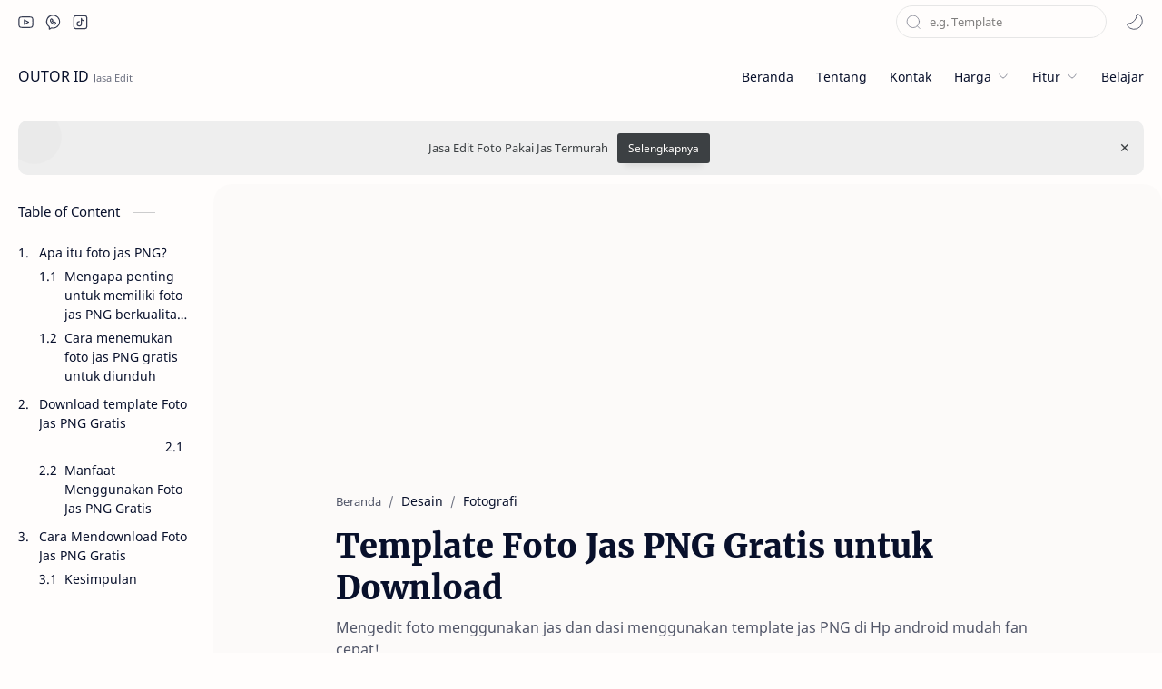

--- FILE ---
content_type: text/html; charset=UTF-8
request_url: https://www.outor.id/2023/04/download-template-foto-jas-png-gratis.html
body_size: 44247
content:
<!DOCTYPE html>
<html dir='ltr' lang='id'>
<!-- Name : iMagz + Landing Page Version : 1.25(Update) Date : November 29, 2021 ============================================================================ NOTE : This theme is premium (paid). You can only get it by purchasing officially. If you get it for free through any method, that means you get it illegally. ============================================================================ -->
<!--[ <head> Open ]-->
  <head>

  
<!--[ SingleItem title ]-->
<title>Template Foto Jas PNG Gratis untuk Download - OUTOR ID</title>
<!--[ Meta for browser ]-->
<meta charset='UTF-8'/>
<meta content='width=device-width, initial-scale=1, user-scalable=1, minimum-scale=1, maximum-scale=5' name='viewport'/>
<meta content='IE=edge' http-equiv='X-UA-Compatible'/>
<meta content='max-image-preview:large' name='robots'/>
<!-- Link Canonical -->
<link href='https://www.outor.id/2023/04/download-template-foto-jas-png-gratis.html' rel='canonical'/>
<!--<b:if cond='data:view.url == data:view.url params { amp: &quot;1&quot; }'> <link expr:href='data:view.url' rel='alternate'/> <b:else/> <link expr:href='data:view.url + &quot;?m=1&quot;' rel='alternate'/> <link expr:href='data:view.url params { amp: &quot;1&quot; }' rel='amphtml'/> </b:if>-->
<!--[ Browser data, description and keyword ]-->
<meta content='Mengedit foto menggunakan jas dan dasi menggunakan template jas PNG di Hp android mudah fan cepat!' name='description'/>
<meta content='OUTOR ID, Template Foto Jas PNG Gratis untuk Download, jasa edit foto online, edit foto online, tutorial edit foto, jasa edit foto murah ' name='keywords'/>
<link href='https://blogger.googleusercontent.com/img/b/R29vZ2xl/AVvXsEjtXrBujxEHtSREga5y8iDJ7X4wByzeij0gDWVlrDgqJJtUl-HBnnyj-8hza2RTCSHmYhXeapaJ6feRIuTNWQr5ZuE_oVhleYvkf8dugdR-2_hC2wXrTFKjLewzoUQRsry3ubYKqdR9w0nx3LkJWTDFG6nul9oCT-OKAe4bb4M8TvvrHYJ2-7B7vvue/w0/download%20mentahan%20gambar%20jas%20PNG.png' rel='image_src'/>
<!--[ Generator and rrs ]-->
<meta content='blogger' name='generator'/>
<link href='https://www.outor.id/feeds/posts/default' rel='alternate' title='OUTOR ID - Atom' type='application/atom+xml'/>
<link href='https://www.outor.id/feeds/posts/default?alt=rss' rel='alternate' title='OUTOR ID - Feed' type='application/rss+xml'/>
<link href='https://www.outor.id/feeds/comments/default?alt=rss' rel='alternate' title='OUTOR ID - Comments Feed' type='application/rss+xml'/>
<!--[ Theme Color ]-->
<meta content='#8b3dff' name='theme-color'/>
<meta content='#8b3dff' name='msapplication-navbutton-color'/>
<meta content='#8b3dff' name='apple-mobile-web-app-status-bar-style'/>
<meta content='true' name='apple-mobile-web-app-capable'/>
<!--[ Favicon ]-->
<link href='https://www.outor.id/favicon.ico' rel='apple-touch-icon' sizes='120x120'/>
<link href='https://www.outor.id/favicon.ico' rel='apple-touch-icon' sizes='152x152'/>
<link href='https://www.outor.id/favicon.ico' rel='icon' type='image/x-icon'/>
<link href='https://www.outor.id/favicon.ico' rel='shortcut icon' type='image/x-icon'/>
<!--[ Open graph ]-->
<meta content='Template Foto Jas PNG Gratis untuk Download' property='og:title'/>
<meta content='https://www.outor.id/2023/04/download-template-foto-jas-png-gratis.html' property='og:url'/>
<meta content='OUTOR ID' property='og:site_name'/>
<meta content='article' property='og:type'/>
<meta content='Mengedit foto menggunakan jas dan dasi menggunakan template jas PNG di Hp android mudah fan cepat!' property='og:description'/>
<meta content='Template Foto Jas PNG Gratis untuk Download' property='og:image:alt'/>
<meta content='https://blogger.googleusercontent.com/img/b/R29vZ2xl/AVvXsEjtXrBujxEHtSREga5y8iDJ7X4wByzeij0gDWVlrDgqJJtUl-HBnnyj-8hza2RTCSHmYhXeapaJ6feRIuTNWQr5ZuE_oVhleYvkf8dugdR-2_hC2wXrTFKjLewzoUQRsry3ubYKqdR9w0nx3LkJWTDFG6nul9oCT-OKAe4bb4M8TvvrHYJ2-7B7vvue/w0/download%20mentahan%20gambar%20jas%20PNG.png' property='og:image'/>
<!--[ Twitter Card ]-->
<meta content='Template Foto Jas PNG Gratis untuk Download' name='twitter:title'/>
<meta content='https://www.outor.id/2023/04/download-template-foto-jas-png-gratis.html' name='twitter:url'/>
<meta content='Mengedit foto menggunakan jas dan dasi menggunakan template jas PNG di Hp android mudah fan cepat!' name='twitter:description'/>
<meta content='summary_large_image' name='twitter:card'/>
<meta content='Template Foto Jas PNG Gratis untuk Download' name='twitter:image:alt'/>
<meta content='https://blogger.googleusercontent.com/img/b/R29vZ2xl/AVvXsEjtXrBujxEHtSREga5y8iDJ7X4wByzeij0gDWVlrDgqJJtUl-HBnnyj-8hza2RTCSHmYhXeapaJ6feRIuTNWQr5ZuE_oVhleYvkf8dugdR-2_hC2wXrTFKjLewzoUQRsry3ubYKqdR9w0nx3LkJWTDFG6nul9oCT-OKAe4bb4M8TvvrHYJ2-7B7vvue/w0/download%20mentahan%20gambar%20jas%20PNG.png' name='twitter:image:src'/>
<!-- Sife Verification -->
<meta content='' name='msvalidate.01'/>
<!--[ CSS stylesheet ]-->
  <style><!-- /* <style id='page-skin-1' type='text/css'><!--
/* Variable color */
:root{
--headC: #08102b ;
--bodyC: #08102b ;
--bodyCa: #767676 ;
--bodyB: #fffdfc ;
--linkC: #8b3dff ;
--linkB: #8b3dff ;
--iconC: #08102b ;
--iconCa: #08102b ;
--iconCs: #767676 ;
--headerC: #08102b ;
--headerT: 16px ;
--headerW: 400 ; /* write 400(normal) or 700(bold) */
--headerB: #fffdfc ;
--headerL: 1px ;
--headerI: #08102b ;
--headerH: 72px ;
--headerHm: 60px ;
--notifH: 60px ;
--notifU: #EEEEEE ;
--notifC: #3c4043 ;
--notifL: #3c4043 ;
--contentB: #fffdfc ;
--contentL: #e6e6e6 ;
--contentW: 1280px ;
--sideW: 300px ;
--transB: rgba(0,0,0,.05);
--pageW: 780px ;
--postW: 780px ;
--postT: 36px ;
--postTm: 28px ;
--postF: 16px ;
--postFm: 15px ;
--widgetT: 15px ;
--widgetTw: 400 ; /* write 400(normal) or 700(bold) */
--widgetTa: 25px ;
--widgetTac: #989b9f;
--navH: 48px ;
--navT: #08102b ;
--navI: #08102b ;
--navB: #fffdfc ;
--srchL: 1px ;
--srchLc: #e6e6e6 ;
--srchI: #08102b ;
--srchB: #fffdfc ;
--fotT: #08102b ;
--fotB: #fffdfc ;
--fotL: 1px ;
--fontH: 'Noto Sans', sans-serif ;
--fontB: 'Noto Sans', sans-serif ;
--fontBa: 'Merriweather', serif ;
--fontC: 'Fira Mono', monospace ;
--trans-1: all .1s ease ;
--trans-2: all .2s ease ;
--trans-4: all .4s ease ;
--synxBg: #f6f6f6 ;
--synxC: #2f3337 ;
--synxOrange: #b75501 ;
--synxBlue: #015692 ;
--synxGreen: #54790d ;
--synxRed: #f15a5a ;
--synxGray: #656e77 ;
--darkT: #fffdfc ;
--darkTa: #989b9f ;
--darkU: #8b3dff ;
--darkB: #1e1e1e ;
--darkBa: #2d2d30 ;
--darkBs: #252526 ;
--page-1: #fffdfc ;
--page-2: #f7f3f6 ;
--page-3: #fffdfc ;
--page-4: #f7f3f6 ;
--page-5: #fffdfc ;
--page-6: #f7f3f6 ;
--page-7: #fffdfc ;
--page-9: #f7f3f6 ;
}

--></style>
<style>/*<![CDATA[*/
/* Font Body and Heading */ @font-face{font-family: 'Noto Sans';font-style: italic;font-weight: 400;font-display: swap;src: url(https://fonts.gstatic.com/s/notosans/v11/o-0OIpQlx3QUlC5A4PNr4ARMQ_m87A.woff2) format('woff2'), url(https://fonts.gstatic.com/s/notosans/v11/o-0OIpQlx3QUlC5A4PNr4DRG.woff) format('woff')} @font-face{font-family: 'Noto Sans';font-style: italic;font-weight: 700;font-display: swap;src: url(https://fonts.gstatic.com/s/notosans/v11/o-0TIpQlx3QUlC5A4PNr4Az5ZuyDzW0.woff2) format('woff2'), url(https://fonts.gstatic.com/s/notosans/v11/o-0TIpQlx3QUlC5A4PNr4Az5ZtyH.woff) format('woff')} @font-face{font-family: 'Noto Sans';font-style: normal;font-weight: 400;font-display: swap;src: url(https://fonts.gstatic.com/s/notosans/v11/o-0IIpQlx3QUlC5A4PNr5TRA.woff2) format('woff2'), url(https://fonts.gstatic.com/s/notosans/v11/o-0IIpQlx3QUlC5A4PNb4Q.woff) format('woff')} @font-face{font-family: 'Noto Sans';font-style: normal;font-weight: 700;font-display: swap;src: url(https://fonts.gstatic.com/s/notosans/v11/o-0NIpQlx3QUlC5A4PNjXhFVZNyB.woff2) format('woff2'), url(https://fonts.gstatic.com/s/notosans/v11/o-0NIpQlx3QUlC5A4PNjXhFlYA.woff) format('woff')}

/* Font Body Alternative */ @font-face{font-family: 'Merriweather'; font-style: italic; font-weight: 300; font-display: swap; src: local('Merriweather-LightItalic'), url(https://fonts.gstatic.com/s/merriweather/v22/u-4l0qyriQwlOrhSvowK_l5-eR7lXff4jvw.woff2) format('woff2'), url(https://fonts.gstatic.com/s/merriweather/v22/u-4l0qyriQwlOrhSvowK_l5-eR7lXcf8.woff) format('woff')} @font-face{font-family: 'Merriweather'; font-style: italic; font-weight: 700; font-display: swap; src: url(https://fonts.gstatic.com/s/merriweather/v22/u-4l0qyriQwlOrhSvowK_l5-eR7NWPf4jvw.woff2) format('woff2'), url(https://fonts.gstatic.com/s/merriweather/v22/u-4l0qyriQwlOrhSvowK_l5-eR71Wsf8.woff) format('woff')} @font-face{font-family: 'Merriweather'; font-style: italic; font-weight: 900; font-display: swap; src: url(https://fonts.gstatic.com/s/merriweather/v22/u-4l0qyriQwlOrhSvowK_l5-eR7NWPf4jvw.woff2) format('woff2'), url(https://fonts.gstatic.com/s/merriweather/v22/u-4l0qyriQwlOrhSvowK_l5-eR7NWMf8.woff) format('woff')} @font-face{font-family: 'Merriweather'; font-style: normal; font-weight: 300; font-display: swap; src: url(https://fonts.gstatic.com/s/merriweather/v22/u-4n0qyriQwlOrhSvowK_l521wRZWMf6.woff2) format('woff2'), url(https://fonts.gstatic.com/s/merriweather/v22/u-4n0qyriQwlOrhSvowK_l521wRpXA.woff) format('woff')} @font-face{font-family: 'Merriweather'; font-style: normal; font-weight: 700; font-display: swap; src: url(https://fonts.gstatic.com/s/merriweather/v22/u-4n0qyriQwlOrhSvowK_l52xwNZWMf6.woff2) format('woff2'), url(https://fonts.gstatic.com/s/merriweather/v22/u-4n0qyriQwlOrhSvowK_l52xwNpXA.woff) format('woff')} @font-face{font-family: 'Merriweather'; font-style: normal; font-weight: 900; font-display: swap; src: url(https://fonts.gstatic.com/s/merriweather/v22/u-4n0qyriQwlOrhSvowK_l52_wFZWMf6.woff2) format('woff2'), url(https://fonts.gstatic.com/s/merriweather/v22/u-4n0qyriQwlOrhSvowK_l52_wFpXA.woff) format('woff')}

/* Source Code Font */ @font-face {font-family: 'Fira Mono';font-style: normal;font-weight: 400;font-display: swap;src: local('Fira Mono Regular'), local('FiraMono-Regular'), url(https://fonts.gstatic.com/s/firamono/v9/N0bX2SlFPv1weGeLZDtQIg.woff) format('woff'), url(https://fonts.gstatic.com/s/firamono/v9/N0bX2SlFPv1weGeLZDtgJv7S.woff2) format('woff2')}

/* Standar CSS */ ::selection{color:#fff;background:var(--linkC)} *, ::after, ::before{-webkit-box-sizing:border-box;box-sizing:border-box} h1, h2, h3, h4, h5, h6{margin:0;font-weight:700;font-family:var(--fontH);color:var(--headC)} h1{font-size:1.9rem} h2{font-size:1.7rem} h3{font-size:1.5rem} h4{font-size:1.4rem} h5{font-size:1.3rem} h6{font-size:1.2rem} a{color:var(--linkC);text-decoration:none} a:hover{opacity:.9;transition:opacity .1s} table{border-spacing:0} iframe{max-width:100%;border:0;margin-left:auto;margin-right:auto} input, button, select, textarea{font:inherit;font-size:100%;color:inherit;line-height:normal;outline:0} input::placeholder{color:rgba(0,0,0,.5)} img{display:block;position:relative;max-width:100%;height:auto} svg{width:22px;height:22px;fill:var(--iconC)} svg.line, svg .line{fill:none!important;stroke:var(--iconC);stroke-linecap:round;stroke-linejoin:round; stroke-width:1} svg.c-1{fill:var(--iconCa)} svg.c-2{fill:var(--iconCs); opacity:.4} .hidden{display:none} .invisible{visibility:hidden} .clear{width:100%;display:block;margin:0;padding:0;float:none;clear:both} .fCls{display:block;position:fixed;top:0;left:0;right:0;bottom:0;z-index:1;transition:var(--trans-1);background:transparent;opacity:0;visibility:hidden} .online::after, .new::after{display:inline-block;content:'Online!';color:var(--linkC);font-size:12px;font-weight:400;margin:0 5px} .new::after{content:'New!'}

/* Main Element */ html{scroll-behavior:smooth;overflow-x:hidden} body{position:relative;margin:0;padding:0!important;width:100%;font-family:var(--fontB);font-size:14px;color:var(--bodyC);background:var(--bodyB);-webkit-font-smoothing: antialiased;} .secIn{margin:0 auto;padding-left:20px;padding-right:20px;max-width:var(--contentW)}

/* Notif Section */ .ntfC{display:flex;align-items:center;position:relative;min-height:var(--notifH); background:var(--notifU);color:var(--notifC); padding:10px 15px; font-size:13px; transition:var(--trans-1);overflow:hidden;border-radius:10px;margin:1em 0 0} .ntfC::before{content:'';width:60px;height:60px;background:rgba(0,0,0,.15);display:block;border-radius:50%;position:absolute;top:-12px;left:-12px;opacity:.1} .ntfC .secIn{width:100%; position:relative} .ntfC .c{display:flex;align-items:center} .ntfT{width:100%; padding-right: 15px; text-align:center} .ntfT a{color:var(--notifL); font-weight:700} .ntfI:checked ~ .ntfC{height:0;min-height:0; margin:0;padding:0; opacity:0;visibility:hidden} .ntfA{display:inline-flex;align-items:center;justify-content:center;text-align:initial} .ntfA >a{flex-shrink:0;white-space:nowrap;display:inline-block; margin-left:10px;padding:8px 12px;border-radius:3px; background:var(--notifL);color:#fffdfc; font-size:12px;font-weight:400; box-shadow:0 10px 8px -8px rgb(0 0 0 / 12%);text-decoration:none}

/* Fixed/Pop-up Element */ .fixL{display:flex;align-items:center;position:fixed;left:0;right:0;bottom:0;margin-bottom:-100%;z-index:20;transition:var(--trans-1);width:100%;height:100%;opacity:0;visibility:hidden} .fixLi, .fixL .cmBri{width:100%;max-width:680px;max-height:calc(100% - 60px);border-radius:16px;transition:inherit;z-index:3;display:flex;overflow:hidden;position:relative;margin:0 auto;box-shadow:0 5px 30px 0 rgba(0,0,0,.05)} .fixLs{padding:60px 20px 20px;overflow-y:scroll;overflow-x:hidden;width:100%;background:var(--contentB)} .fixH, .mnH{display:flex;background:inherit;position:absolute;top:0;left:0;right:0;padding:0 10px;z-index:2} .fixH .cl{padding:0 10px;display:flex;align-items:center;justify-content:flex-end;position:relative;flex-shrink:0;min-width:40px} .fixH .c::after, .ntfC .c::after, .mnH .c::after{content:'\2715';line-height:18px;font-size:14px} .fixT::before{content:attr(data-text);flex-grow:1;padding:16px 10px;font-size:90%;opacity:.7} .fixT .c::before, .mnH .c::before{content:attr(aria-label);font-size:11px;margin:0 8px;opacity:.6} .fixi:checked ~ .fixL, #comment:target .fixL{margin-bottom:0;opacity:1;visibility:visible} .fixi:checked ~ .fixL .fCls, #comment:target .fixL .fCls, .BlogSearch input:focus ~ .fCls{opacity:1;visibility:visible;background:rgba(0,0,0,.2); -webkit-backdrop-filter:saturate(180%) blur(10px); backdrop-filter:saturate(180%) blur(10px)} .shBri{max-width:520px} .fnBr{max-width:480px}

/* Display Flex */ .bIc{display:flex;align-items:center}

/* Navbar */ .navbar{background:var(--navB);height:var(--navH);color:var(--navT);overflow:hidden} .navR .section{justify-content:flex-end} .navIn svg, header svg{width:20px;height:20px;fill:var(--navI); opacity:.8} .navIn svg.line{fill:none;stroke:var(--navI)} .navIn .section{display:flex;align-items:center;height:100%;position:relative;width:calc(100% + 14px);left:-7px;right:-7px} .navIn .section >*{margin:0 7px} .navIn .a{color:inherit} .navIn ul{list-style:none;margin:0;padding:0} .mLang{align-items:baseline;font-size:13px} .mLang, .mSoc{display:flex;position:relative;width:calc(100% + 14px);left:-7px;right:-7px} .mLang .a{width:30px;height:30px;display:flex;align-items:center;justify-content:center} .mLang .a::before{content:attr(data-text)} .mLang li.u{font-size:12px;text-transform:uppercase} .mLang li:not(:last-child){display:flex;align-items:center} .mLang li:not(:last-child)::after{content:'';height:14px; border-left:1px solid #999; margin:0 5px;opacity:.7; flex:0 0} .mLang span, .mSoc span{opacity:.5} .mSoc >*{position:relative} .mSoc svg{z-index:1} .mSoc svg{width:19px;height:19px;opacity:.8}

/* Header */ header{width:100%;z-index:10; position:-webkit-sticky;position:sticky;top:0;} header.stick{border-bottom:var(--headerL) solid var(--contentL)} header a{color:inherit} header svg{fill:var(--headerI)} header svg.line{fill:none;stroke:var(--headerI)} .headCn{position:relative;height:var(--headerH);color:var(--headerC);background:var(--headerB)} .headIn, .navIn{display:flex;justify-content:space-between;height:100%; position:relative} .headL{display:flex;align-items:center;min-width:200px;max-width: 300px ; /* change this to increase header title width */} .headP{display:flex} .headI{display:flex;align-items:center;justify-content:flex-end; height:100%} .headIc{font-size:11px;display:flex;list-style:none;margin:0;padding:0} .headIc >*{position:relative} .headIc svg{z-index:1} ul.headIc{position:relative;width:calc(100% + 14px);left:-7px;right:-7px;justify-content:flex-start;flex-direction:row-reverse} ul.headIc li{margin:0 2px} /* Header Widget */ .Header{background-repeat:no-repeat;background-size:100%;background-position:center} .Header img{max-width:160px;max-height:45px} .Header .headH{display:block;color:inherit;font-size:var(--headerT); font-weight:var(--headerW)} .Header .headH.hasSub{display:flex;align-items:baseline} .Header .headTtl{overflow:hidden;white-space:nowrap;text-overflow:ellipsis; display:block} .Header .headSub{margin:0 5px;font:400 11px var(--fontB); white-space:nowrap;text-overflow:ellipsis;overflow:hidden;max-width:60px;opacity:.6} .Header .headSub::before{content:attr(data-text)} /* Header Icon */ .tIc{width:30px;height:30px;justify-content:center} .tIc::after{content:'';background:var(--transB);border-radius:12px;position:absolute;left:0;right:0;top:0;bottom:0;transition:var(--trans-1);opacity:0;visibility:hidden} .tIc:hover::after{opacity:1;visibility:visible;transform:scale(1.3,1.3)} .tDL .d2, .drK .tDL .d1{display:none}

/* mainNav */ .mnBr ul, .topM ul{list-style:none;margin:0;padding:0} .mnMn svg, .tpMn svg{flex-shrink:0} .mnMn svg.d, .tpMn svg.d{width:14px;height:14px}

/* mainIn Section */ .mainIn{padding:20px 0 40px} .blogCont{flex:1 0; position:relative} .blogCont .section:not(.no-items), .blogCont .widget:not(:first-child), .adSticky:not(.no-items){margin-top:40px} .blogCont .section:first-child{margin-top:0} .blogAd .section:not(.no-items){margin-bottom:40px} .blogM{flex-wrap:wrap;justify-content:center} .blogIn{flex-grow:1} .sidebar{max-width:500px;margin:50px auto 0} .sideSticky, .adSticky{position:-webkit-sticky;position:sticky;top:calc(var(--headerH) + 10px)} .onPs .mainbar, .onBl .mainbar{max-width:var(--postW)} .onPg .mainbar{max-width:var(--pageW)} /* blogTopc and ToC */ .topM a{color:inherit} .tpMn .a, .tpMn ul li >*{display:flex;align-items:center;padding:8px 5px;border-radius:8px;position:relative;width:calc(100% + 20px);left:-10px;right:-10px;transition:var(--trans-1)} .tpMn .a >*{margin:0 5px} .tpMn .n, .tpMn ul li >*{display:block;white-space:nowrap;overflow:hidden;text-overflow:ellipsis;flex:1 0 calc(100% - 64px)} .tpMn ul{margin-bottom:10px} .tpMn ul li >*{opacity:.8; padding:8px 10px} .tpMn ul li >*:hover{opacity:1} .tpMn .a:hover, .tpMn ul li a:hover{color:var(--linkC);background:rgba(0,0,0,.05)} .tpMn li.br::after{content:'';display:block;border-bottom:1px solid var(--contentL);margin:12px 0} .tpMn details summary{list-style:none;outline:none;cursor:default} .tpMn details summary::-webkit-details-marker{display:none} .tpMn details[open] svg.d{transform:rotate(180deg)} .tocI ol ol ol{display:none} .tocI ol{list-style:none;padding:0;margin:0; line-height:1.5em} .tocI ol{counter-reset:toc-count} .tocI ol ol, .tocI li:not(:last-child){margin-bottom:5px} .tocI li li:first-child{margin-top:5px} .tocI li{display:flex;flex-wrap:wrap; justify-content:flex-end} .tocI li::before{flex:0 0 23px; content:counters(toc-count,'.')'. ';counter-increment:toc-count} .tocI li a{flex:1 0 calc(100% - 23px)} .tocI li li::before{flex:0 0 28px; content:counters(toc-count,'.')} .tocI li li a{flex:1 0 calc(100% - 28px)} .tocI >ol >li >ol{flex:0 0 calc(100% - 23px)} .tocI >ol >li >ol ol{flex:0 0 calc(100% - 28px)} .tocI a{display:-webkit-box;-webkit-line-clamp:3;-webkit-box-orient:vertical;overflow:hidden} .tocI a:hover{text-decoration:underline}

/* Footer */ footer{font-size:97%;line-height:1.8em; padding:25px 0 30px; border-top:var(--fotL) solid var(--contentL); color:var(--fotT); background:var(--fotB)} footer ul{list-style:none;margin:0;padding:0} footer a{color:inherit} .cdtIn{display:flex;align-items:center;justify-content:space-between; position:relative;width:calc(100%);left:0;right:0} .cdtIn >*{margin:0 0} .cdtIn .HTML{overflow:hidden;white-space:nowrap;text-overflow:ellipsis} .cdtIn .PageList{flex-shrink:0;position:relative} .cdtIn .mSoc{justify-content:flex-end} .fotCd{position:relative; display:inline} .fotCd .creator{opacity:0;position:absolute;left:0;bottom:-22px} .ftL{display:flex;align-items:center;justify-content:flex-end; position:relative;width:calc(100% + 8px);left:-4px;right:-4px} .ftL >*{margin:0 4px} .ftL svg{width:20px;height:20px;stroke:var(--fotT)} .ftL svg.u{width:14px;height:14px} @media screen and (min-width:641px){.ftL{display:none} .ftMn, .ftMn li{display:inline-flex;align-items:baseline} .ftMn >*:not(:last-child)::after{content:'\00B7';opacity:.7;margin:0 10px} .ftMn span{opacity:.6} .ftMn a{opacity:.8} .ftMn a:hover{color:var(--linkC)}} @media screen and (max-width:640px){.cdtIn{align-items:center} .cdtIn .PageList{margin-left:auto} .cdtIn .mSoc >*:nth-child(4){display:none} .ftMn{position:absolute;bottom:0;right:0;width:180px;background:var(--contentB);box-shadow:0 5px 25px -3px rgba(0,0,0,.1);font-size:14px;transition:var(--trans-1);border-radius:16px 16px 5px 16px;z-index:2;opacity:0;visibility:hidden} .ftMn li >*{display:block;padding:8px 15px; overflow:hidden;text-overflow:ellipsis; opacity:.8; line-height:normal} .ftMn li:first-child >*{padding-top:15px} .ftMn li:last-child >*{padding-bottom:15px} .ftI:checked ~ .ftMn, .ftI:checked ~ .fCls{opacity:1;visibility:visible;z-index:12} .ftI:checked ~ .fCls{z-index:11}}

/* Article*/ .onId .blogPts, .itemFt .itm{display:flex;flex-wrap:wrap;align-items:center;position:relative; width:calc(100% + 22px);left:-11px;right:-11px} .onId .blogPts >*, .itemFt .itm >*{flex:0 0 calc(50% - 22px);width:calc(50% - 22px); margin-bottom:0;margin-left:11px;margin-right:11px} .onId .blogPts{align-items:stretch} .onId .blogPts >*{margin-bottom:40px;padding-bottom:40px; position:relative} .onId .blogPts .nAd{padding-bottom:0} .onId .blogPts .pInf{position:absolute;bottom:0;left:0;right:0} .onId .blogPts.mty{display:block;width:100%;left:0;right:0} .onId .blogPts.mty .noPosts{width:100%;margin:0;padding:0} .blogPts .ntry.noAd .widget, .Blog ~ .HTML{display:none}

/* Blog title */ .blogTtl{font-size:14px; margin:0 0 30px;width:calc(100% + 16px);display:flex;align-items:center;justify-content:space-between;position:relative;left:-8px;right:-8px} .blogTtl .t, .blogTtl.hm .title{margin:0 8px;flex-grow:1} .blogTtl .t span{font-weight:400;font-size:90%; opacity:.7} .blogTtl .t span::before{content:attr(data-text)} .blogTtl .t span::after{content:''; margin:0 4px} .blogTtl .t span.hm::after{content:'/'; margin:0 8px} .blogTtl .g{position:relative;flex-shrink:0;margin:0 2px;font-size:12px} .blogTtl .g svg{width:20px;height:20px} /* Thumbnail */ .pThmb{flex:0 0 calc(50% - 12.5px);overflow:hidden;position:relative;border-radius:3px; margin-bottom:20px; background:var(--transB)} .pThmb .thmb{display:block;position:relative;padding-top:52.335%; color:inherit; transition:var(--trans-1)} .pThmb .thmb amp-img{position:absolute;top:50%;left:50%;min-width:100%;min-height:100%;max-height:108%;text-align:center;transform:translate(-50%, -50%)} .pThmb div.thmb span::before{content:attr(data-text); opacity:.7; white-space:nowrap} .pThmb:not(.nul)::before{position:absolute;top:0;right:0;bottom:0;left:0; transform:translateX(-100%); background-image:linear-gradient(90deg, rgba(255,255,255,0) 0, rgba(255,255,255,.3) 20%, rgba(255,255,255,.6) 60%, rgba(255,255,255, 0)); animation:shimmer 2s infinite;content:''} .pThmb.iyt:not(.nul) .thmb::after{content:'';position:absolute;top:0;left:0;right:0;bottom:0; background:rgba(0,0,0,.4) url("data:image/svg+xml,<svg xmlns='http://www.w3.org/2000/svg' viewBox='0 0 24 24' fill='none' stroke='%23fff' stroke-width='1.5' stroke-linecap='round' stroke-linejoin='round'><path d='M4 11.9999V8.43989C4 4.01989 7.13 2.2099 10.96 4.4199L14.05 6.1999L17.14 7.9799C20.97 10.1899 20.97 13.8099 17.14 16.0199L14.05 17.7999L10.96 19.5799C7.13 21.7899 4 19.9799 4 15.5599V11.9999Z'/></svg>") center / 35px no-repeat; opacity:0;transition:var(--trans-1)} .pThmb.iyt:not(.nul):hover .thmb::after{opacity:1} /* Sponsored */ .iFxd{display:flex;justify-content:flex-end;position:absolute;top:0;left:0;right:0;padding:10px 6px;font-size:13px;line-height:16px} .iFxd >*{display:flex;align-items:center;margin:0 5px;padding:5px 2.5px;border-radius:8px;background:var(--contentB);color:inherit;box-shadow:0 8px 25px 0 rgba(0,0,0,.1)} .iFxd >* svg{width:16px;height:16px;stroke-width:1.5;margin:0 2.5px;opacity:.7} .iFxd .cmnt{padding:5px;color:var(--bodyC)} .iFxd .cmnt::after{content:attr(data-text);margin:0 2.5px;opacity:.7} .drK .iFxd >* svg.line{stroke:var(--iconC)} /* Label */ .pLbls::before, .pLbls >*::before{content:attr(data-text)} .pLbls::before{opacity:.7} .pLbls a:hover{text-decoration:underline} .pLbls >*{color:inherit;display:inline; padding:3.5px 0} .pLbls >*:not(:last-child)::after{content:'/'} /* Profile Images and Name */ .im{width:35px;height:35px;border-radius:16px; background-color:var(--transB);background-size:100%;background-position:center;background-repeat:no-repeat;display:flex;align-items:center;justify-content:center} .im svg{width:18px;height:18px;opacity:.4} .nm::after{content:attr(data-text)} /* Title and Entry */ .pTtl{font-size:1.2rem;line-height:1.5em} .pTtl.itm{font-size:var(--postT);font-family:var(--fontBa);font-weight:900; line-height:1.3em} .pTtl.itm.nSpr{margin-bottom:30px} .aTtl a:hover{color:var(--linkC)} .aTtl a, .pSnpt{color:inherit; display:-webkit-box;-webkit-line-clamp:3;-webkit-box-orient:vertical;overflow:hidden} .pEnt{margin-top:40px; font-size:var(--postF);font-family:var(--fontBa); line-height:1.8em} /* Snippet, Description, Headers and Info */ .pHdr.nHdr{margin:0} .pHdr{width:calc(100% + 8px);position:relative;left:-4px;right:-4px;margin-bottom:3px; display:flex;align-items:center} .pHdr .aNm{flex-grow:1; opacity:.8;margin:0 2px; display:inline-flex;flex-wrap:wrap;max-width:calc(100% - 30px); line-height:25px} .pHdr .nm, .pHdr .pLbls{white-space:nowrap;text-overflow:ellipsis;overflow:hidden;margin:0 2px; color:inherit} .pHdr .pLbls{opacity:.8} .pSml{font-size:96%} .pSnpt{-webkit-line-clamp:2;margin:10px 0 0;font-family:var(--fontBa);font-size:14px;line-height:1.6em; opacity:.7} .pDesc{font-size:16px;line-height:1.5em;margin:8px 0 25px;opacity:.7} .pInf{display:flex;align-items:baseline;justify-content:space-between; margin-top:10px} .pInf.nTm{margin:0} .pInf.nSpr .pJmp{opacity:1} .pInf.nSpr .pJmp::before{content:attr(aria-label)} .pInf.ps{justify-content:flex-start;align-items:center; margin-top:25px; position:relative;left:-4px;right:-4px;width:calc(100% + 8px)} .pInf.ps .pTtmp{opacity:1} .pInf.ps .pTtmp::before{content:attr(data-date) ' '} .pInf.ps .pTtmp::after{display:inline;line-height:1.5em} .pInf.ps.nul{display:none} .pInf .pIm{flex-shrink:0; margin:0 4px} .pInf .pNm{flex-grow:1;width:calc(100% - 108px);display:inline-flex;flex-wrap:wrap;align-items:baseline} .pInf .pNm.l{display:none} .pInf .pDr{opacity:.7;display:inline-block;margin:0 4px;white-space:nowrap;text-overflow:ellipsis;overflow:hidden;max-width:100%} .pInf .pDr >*:not(:first-child)::before{content:'\00B7';margin:0 5px} .pInf .pIn{display:inline} .pInf .nm{margin:0 4px} .pInf .n .nm::before, .pHdr .n .nm::before{content:attr(data-write) ' ';opacity:.7} .pInf .im{width:28px;height:28px} .aTtmp{opacity:.7} .aTtmp, .pJmp{overflow:hidden} .pTtmp::after, .pJmp::before, .iTtmp::before{content:attr(data-text); display:block;line-height:25px; white-space:nowrap;text-overflow:ellipsis;overflow:hidden} .pJmp{display:inline-flex;align-items:center; opacity:0; transition:var(--trans-2)} .pJmp::before{content:attr(aria-label)} .pJmp svg{height:18px;width:18px;stroke:var(--linkC); flex-shrink:0} .ntry:hover .pJmp, .itm:hover .pJmp{opacity:1} /* Blog pager */ .blogPg{display:flex;flex-wrap:wrap;justify-content:space-between; font-size:90%;font-family:var(--fontB);line-height:20px; color:#fffdfc; margin:30px 0 40px; max-width:100%} .blogPg >*{display:flex;align-items:center; padding:10px 13px;margin-bottom:10px; color:inherit;background:var(--linkB); border-radius:3px} .blogPg >* svg{width:18px;height:18px; stroke:var(--darkT); stroke-width:1.5} .blogPg >*::before{content:attr(data-text)} .blogPg .jsLd{margin-left:auto;margin-right:auto} .blogPg .nwLnk::before, .blogPg .jsLd::before{display:none} .blogPg .nwLnk::after, .blogPg .jsLd::after{content:attr(data-text); margin:0 8px} .blogPg .olLnk::before{margin:0 8px} .blogPg .nPst, .blogPg .current{background:var(--contentL); color:var(--bodyCa)} .blogPg .nPst.jsLd svg{fill:var(--darkTa);stroke:var(--darkTa)} .blogPg .nPst svg.line{stroke:var(--darkTa)} /* Breadcrumb */ .brdCmb{margin-bottom:18px;overflow:hidden;text-overflow:ellipsis;white-space:nowrap} .brdCmb a{color:inherit} .brdCmb >*:not(:last-child)::after{content:'/'; margin:0 4px;font-size:90%;opacity:.6} .brdCmb >*{display:inline} .brdCmb .tl::before{content:attr(data-text)} .brdCmb .hm a{font-size:90%;opacity:.7}

/* Article Style */ .pS h1, .pS h2, .pS h3, .pS h4, .pS h5, .pS h6{margin:1.5em 0 18px; font-family:var(--fontBa);font-weight:900; line-height:1.5em} .pS h1:target, .pS h2:target, .pS h3:target, .pS h4:target, .pS h5:target, .pS h6:target{padding-top:var(--headerH);margin-top:0} /* Paragraph */ .pS p{margin:1.7em 0} .pIndent{text-indent:2.5rem} .onIt:not(.Rtl) .dropCap{float:left;margin:4px 8px 0 0; font-size:55px;line-height:45px;opacity:.8} .pS hr{margin:3em 0; border:0} .pS hr::before{content:'\2027 \2027 \2027'; display:block;text-align:center; font-size:24px;letter-spacing:0.6em;text-indent:0.6em;opacity:.8;clear:both} .pRef{display:block;font-size:14px;line-height:1.5em; opacity:.7; word-break:break-word} /* Img and Ad */ .pS img{display:inline-block;border-radius:3px;height:auto !important} .pS img.full{display:block !important; margin-bottom:10px; position:relative; width:100%;max-width:none} .pS .widget, .ps .pAd >*{margin:40px 0} /* Note */ .note{position:relative;padding:16px 20px 16px 50px; background:#e1f5fe;color:#3c4043; font-size:.85rem;font-family:var(--fontB);line-height:1.6em;border-radius:10px;overflow:hidden} .note::before{content:'';width:60px;height:60px;background:#81b4dc;display:block;border-radius:50%;position:absolute;top:-12px;left:-12px;opacity:.1} .note::after{content:'\002A';position:absolute;left:18px;top:16px; font-size:20px; min-width:15px;text-align:center} .note.wr{background:#ffdfdf;color:#48525c} .note.wr::before{background:#e65151} .note.wr::after{content:'\0021'} /* Ext link */ .extL::after{content:''; width:14px;height:14px; display:inline-block;margin:0 5px; background: url("data:image/svg+xml,<svg xmlns='http://www.w3.org/2000/svg' viewBox='0 0 24 24' fill='none' stroke='%23989b9f' stroke-width='2' stroke-linecap='round' stroke-linejoin='round'><line x1='7' y1='17' x2='17' y2='7'/><polyline points='7 7 17 7 17 17'/></svg>") center / 16px no-repeat} /* Scroll img */ .psImg{display:flex;flex-wrap:wrap;align-items:flex-start;justify-content:center; margin:2em 0; position:relative;left:-7px;right:-7px; width:calc(100% + 14px)} .psImg >*{width:calc(50% - 14px); margin:0 7px 14px; position:relative} .psImg img{display:block} .scImg >*{width:calc(33.3% - 14px); margin:0 7px} .btImg label{position:absolute;top:0;left:0;right:0;bottom:0; border-radius:3px; display:flex;align-items:center;justify-content:center; background:rgba(0,0,0,.6); transition:var(--trans-1); -webkit-backdrop-filter:saturate(180%) blur(10px); backdrop-filter:saturate(180%) blur(10px); color:var(--darkT); font-size:13px;font-family:var(--fontB)} .hdImg .shImg{width:100%;margin:0; left:0;right:0; transition:var(--trans-1); max-height:0;opacity:0;visibility:hidden} .inImg:checked ~ .hdImg .shImg{max-height:1000vh;opacity:1;visibility:visible} .inImg:checked ~ .hdImg .btImg label{opacity:0;visibility:hidden} /* Post related */ .pRelate{margin:40px 0;padding:20px 0; border:1px solid #989b9f;border-left:0;border-right:0; font-size:14px;line-height:1.8em} .pRelate b{font-weight:400; margin:0;opacity:.8} .pRelate ul, .pRelate ol{margin:8px 0 0;padding:0 20px} /* Blockquote */ blockquote, .cmC i[rel=quote]{position:relative;font-size:.97rem; opacity:.8;line-height:1.6em;margin-left:0;margin-right:0;padding:5px 20px;border-left:2px solid var(--contentL)} blockquote.s-1, details.sp{font-size:.93rem; padding:25px 25px 25px 45px; border:1px solid #989b9f;border-left:0;border-right:0;line-height:1.7em} blockquote.s-1::before{content:'\201D';position:absolute;top:10px;left:0; font-size:60px;line-height:normal;opacity:.5} /* Table */ .ps table{margin:0 auto; font-size:14px;font-family:var(--fontB)} .ps table:not(.tr-caption-container){min-width:90%;border:1px solid var(--contentL);border-radius:3px;overflow:hidden} .ps table:not(.tr-caption-container) td{padding:16px} .ps table:not(.tr-caption-container) tr:not(:last-child) td{border-bottom:1px solid var(--contentL)} .ps table:not(.tr-caption-container) tr:nth-child(2n+1) td{background:rgba(0,0,0,.01)} .ps table th{padding:16px; text-align:inherit; border-bottom:1px solid var(--contentL)} .ps .table{display:block; overflow-y:hidden;overflow-x:auto;scroll-behavior:smooth} /* Img caption */ figure{margin-left:0;margin-right:0} .ps .tr-caption, .psCaption, figcaption{display:block; font-size:14px;line-height:1.6em; font-family:var(--fontB);opacity:.7} /* Syntax */ .pre{background:var(--synxBg);color:var(--synxC); direction: ltr} .pre:not(.tb){position:relative;border-radius:3px;overflow:hidden;margin:1.7em auto;font-family:var(--fontC)} .pre pre{margin:0;color:inherit;background:inherit} .pre:not(.tb)::before, .cmC i[rel=pre]::before{content:'</>';display:flex;justify-content:flex-end;position:absolute;right:0;top:0;width:100%;background:inherit;color:var(--synxGray);font-size:10px;padding:0 10px;z-index:2;line-height:30px} .pre:not(.tb).html::before{content:'.html'} .pre:not(.tb).css::before{content:'.css'} .pre:not(.tb).js::before{content:'.js'} pre, .cmC i[rel=pre]{display:block;position:relative;font-family:var(--fontC);font-size:13px;line-height:1.6em;border-radius:3px;background:var(--synxBg);color:var(--synxC);padding:30px 20px 20px;margin:1.7em auto; -moz-tab-size:2;tab-size:2;-webkit-hyphens:none;-moz-hyphens:none;-ms-hyphens:none;hyphens:none; overflow:auto;direction:ltr;white-space:pre} pre i{color:var(--synxBlue);font-style:normal} pre i.block{color:#fff;background:var(--synxBlue)} pre i.green{color:var(--synxGreen)} pre i.gray{color:var(--synxGray)} pre i.red{color:var(--synxOrange)} pre i.blue{color:var(--synxBlue)} code{display:inline;padding:5px;font-size:14px;border-radius:3px;line-height:inherit;color:var(--synxC);background:#f2f3f5;font-family:var(--fontC)} /* Multi syntax */ .pre.tb{border-radius:5px} .pre.tb pre{margin:0;background:inherit} .pre.tb .preH{font-size:13px;border-color:rgba(0,0,0,.05);margin:0} .pre.tb .preH >*{padding:13px 20px} .pre.tb .preH::after{content:'</>';font-size:10px;font-family:var(--fontC);color:var(--synxGray);padding:15px;margin-left:auto} .pre.tb >:not(.preH){display:none} .pS input[id*="1"]:checked ~ div[class*="C-1"], .pS input[id*="2"]:checked ~ div[class*="C-2"], .pS input[id*="3"]:checked ~ div[class*="C-3"], .pS input[id*="4"]:checked ~ div[class*="C-4"]{display:block} /* ToC */ .pS details summary{list-style:none;outline:none} .pS details summary::-webkit-details-marker{display:none} details.sp{padding:20px 15px} details.sp summary{display:flex;justify-content:space-between;align-items:baseline} details.sp summary::after{content:attr(data-show);font-size:12px; opacity:.7;cursor:pointer} details.sp[open] summary::after{content:attr(data-hide)} details.toc a:hover{text-decoration:underline} details.toc a{display:-webkit-box;-webkit-line-clamp:3;-webkit-box-orient:vertical;overflow:hidden; color:inherit} details.toc ol{list-style:none;padding:0;margin:0; line-height:1.6em; counter-reset:toc-count} details.toc ol ol ol ol{display:none} details.toc ol ol, .tocIn li:not(:last-child){margin-bottom:5px} details.toc li li:first-child{margin-top:5px} details.toc li{display:flex;flex-wrap:wrap; justify-content:flex-end} details.toc li::before{flex:0 0 23px; content:counters(toc-count,'.')'. ';counter-increment:toc-count} details.toc li a{flex:1 0 calc(100% - 23px)} details.toc li li::before{flex:0 0 28px; content:counters(toc-count,'.')} details.toc li li a{flex:1 0 calc(100% - 28px)} details.toc li li li::before{flex:0 0 45px} details.toc li li li a{flex:1 0 calc(100% - 45px)} details.toc .toC >ol{margin-top:1em} details.toc .toC >ol >li >ol{flex:0 0 calc(100% - 23px)} details.toc .toC >ol >li >ol ol{flex:0 0 calc(100% - 28px)} details.toc .toC >ol >li >ol ol ol{flex:0 0 calc(100% - 45px)} /* Accordion */ .showH{margin:1.7em 0;font-size:.93rem;font-family:var(--fontB);line-height:1.7em} details.ac{padding:18px 0;border-bottom:1px solid var(--contentL)} details.ac:first-child{border-top:1px solid var(--contentL)} details.ac summary{font-weight:700;cursor:default; display:flex;align-items:baseline; transition:var(--trans-1)} details.ac summary::before{content:'\203A'; flex:0 0 25px;display:flex;align-items:center;justify-content:flex-start;padding:0 5px; font-weight:400;font-size:1.33rem;color:inherit} details.ac[open] summary{color:var(--linkC)} details.ac:not(.alt)[open] summary::before{transform:rotate(90deg);padding:0 0 0 5px;justify-content:center} details.ac.alt summary::before{content:'\002B'; padding:0 2px} details.ac.alt[open] summary::before{content:'\2212'} details.ac .aC{padding:0 25px;opacity:.9} /* Tabs */ .tbHd{display:flex; border-bottom:1px solid var(--contentL);margin-bottom:30px;font-size:14px;font-family:var(--fontB);line-height:1.6em; overflow-x:scroll;overflow-y:hidden;scroll-behavior:smooth;scroll-snap-type:x mandatory; -ms-overflow-style:none;-webkit-overflow-scrolling:touch} .tbHd >*{padding:12px 15px; border-bottom:1px solid transparent; transition:var(--trans-1);opacity:.6;white-space:nowrap; scroll-snap-align:start} .tbHd >*::before{content:attr(data-text)} .tbCn >*{display:none;width:100%} .tbCn >* p:first-child{margin-top:0} .pS input[id*="1"]:checked ~ .tbHd label[for*="1"], .pS input[id*="2"]:checked ~ .tbHd label[for*="2"], .pS input[id*="3"]:checked ~ .tbHd label[for*="3"], .pS input[id*="4"]:checked ~ .tbHd label[for*="4"]{border-color:var(--linkB);opacity:1} .pS input[id*="1"]:checked ~ .tbCn div[class*="Text-1"], .pS input[id*="2"]:checked ~ .tbCn div[class*="Text-2"], .pS input[id*="3"]:checked ~ .tbCn div[class*="Text-3"], .pS input[id*="4"]:checked ~ .tbCn div[class*="Text-4"]{display:block} .tbHd.stick{position:-webkit-sticky;position:sticky;top:var(--headerH);background:var(--bodyB)} /* Split */ .ps .blogPg{font-size:13px; justify-content:center; position:relative;width:calc(100% + 8px);left:-4px;right:-4px} .ps .blogPg >*{padding:8px 15px;margin:0 4px 8px} /* Youtube fullpage */ .videoYt{position:relative;padding-bottom:56.25%; overflow:hidden;border-radius:5px} .videoYt iframe{position:absolute;width:100%;height:100%;left:0;right:0} /* Lazy Youtube */ .lazyYt{background:var(--synxBg);position:relative;overflow:hidden;padding-top:56.25%;border-radius:5px} .lazyYt img{width:100%;top:-16.84%;left:0;opacity:.95} .lazyYt img, .lazyYt iframe, .lazyYt .play{position:absolute} .lazyYt iframe{width:100%;height:100%;bottom:0;right:0} .lazyYt .play{top:50%;left:50%; transform:translate3d(-50%,-50%,0); transition:all .5s ease;display:block;width:70px;height:70px;z-index:1} .lazyYt .play svg{width:inherit;height:inherit; fill:none;stroke-linecap:round;stroke-linejoin:round;stroke-miterlimit:10;stroke-width:8} .lazyYt .play .c{stroke:rgba(255,255,255,.85);stroke-dasharray:650;stroke-dashoffset:650; transition:all .4s ease-in-out; opacity:.3} .lazyYt .play .t{stroke:rgba(255,255,255,.75);stroke-dasharray:240;stroke-dashoffset:480; transition:all .6s ease-in-out; transform:translateY(0)} .lazyYt .play:hover .t{animation:nudge .6s ease-in-out;-webkit-animation:nudge .6s ease-in-out} .lazyYt .play:hover .t, .lazyYt .play:hover .c{stroke-dashoffset:0; opacity:.7;stroke:#FF0000} .nAmp .lazyYt{display:none} /* Button */ .button{display:inline-flex;align-items:center; margin:10px 0;padding:12px 15px;outline:0;border:0; border-radius:3px;line-height:20px; color:#fffdfc; background:var(--linkB); font-size:14px;font-family:var(--fontB); white-space:nowrap;overflow:hidden;max-width:320px} .button.ln{color:inherit;background:transparent; border:1px solid var(--bodyCa)} .button.ln:hover{border-color:var(--linkB);box-shadow:0 0 0 1px var(--linkB) inset} .btnF{display:flex;justify-content:center; margin:10px 0;width:calc(100% + 12px);left:-6px;right:-6px;position:relative} .btnF >*{margin:0 6px} /* Download btn */ .dlBox{max-width:500px;background:#f1f1f0;border-radius:10px;padding:12px;margin:1.7em 0; display:flex;align-items:center; font-size:14px} .dlBox .fT{flex-shrink:0;display:flex;align-items:center;justify-content:center; width:45px;height:45px; padding:10px; background:rgba(0,0,0,.1);border-radius:5px} .dlBox .fT::before{content:attr(data-text);opacity:.7} .dlBox .fT.lazy{background-size:cover;background-position:center;background-repeat:no-repeat} .dlBox .fT.lazy::before{display:none} .dlBox a{flex-shrink:0;margin:0;padding:10px 12px;border-radius:5px;font-size:13px} .dlBox a::after{content:attr(aria-label)} .dlBox .fN{flex-grow:1; width:calc(100% - 200px);padding:0 15px} .dlBox .fN >*{display:block;white-space:nowrap;overflow:hidden;text-overflow:ellipsis} .dlBox .fS{line-height:16px;font-size:12px;opacity:.8} /* Icon btn */ .icon{flex-shrink:0;display:inline-flex} .icon::before{content:'';width:18px;height:18px;background-size:18px;background-repeat:no-repeat;background-position:center} .icon::after{content:'';padding:0 6px} .icon.dl::before, .drK .button.ln .icon.dl::before{background-image:url("data:image/svg+xml,<svg xmlns='http://www.w3.org/2000/svg' viewBox='0 0 24 24' fill='none' stroke='%23fefefe' stroke-linecap='round' stroke-linejoin='round' stroke-width='1.5'><polyline points='8 17 12 21 16 17'/><line x1='12' y1='12' x2='12' y2='21'/><path d='M20.88 18.09A5 5 0 0 0 18 9h-1.26A8 8 0 1 0 3 16.29'/></svg>")} .icon.demo::before{background-image:url("data:image/svg+xml,<svg xmlns='http://www.w3.org/2000/svg' viewBox='0 0 24 24' fill='none' stroke='%23fefefe' stroke-linecap='round' stroke-linejoin='round' stroke-width='1.5'><path d='M7.39999 6.32003L15.89 3.49003C19.7 2.22003 21.77 4.30003 20.51 8.11003L17.68 16.6C15.78 22.31 12.66 22.31 10.76 16.6L9.91999 14.08L7.39999 13.24C1.68999 11.34 1.68999 8.23003 7.39999 6.32003Z'/><path d='M10.11 13.6501L13.69 10.0601'/></svg>")} .icon.cart:before{background-image:url("data:image/svg+xml,<svg xmlns='http://www.w3.org/2000/svg' viewBox='0 0 24 24' fill='none' stroke='%23fefefe' stroke-width='1.5' stroke-linecap='round' stroke-linejoin='round'><path d='M7.42226 19.8203C7.84426 19.8203 8.18726 20.1633 8.18726 20.5853C8.18726 21.0073 7.84426 21.3493 7.42226 21.3493C7.00026 21.3493 6.65826 21.0073 6.65826 20.5853C6.65826 20.1633 7.00026 19.8203 7.42226 19.8203Z'/><path d='M18.6747 19.8203C19.0967 19.8203 19.4397 20.1633 19.4397 20.5853C19.4397 21.0073 19.0967 21.3493 18.6747 21.3493C18.2527 21.3493 17.9097 21.0073 17.9097 20.5853C17.9097 20.1633 18.2527 19.8203 18.6747 19.8203Z'/><path d='M2.74988 3.25L4.82988 3.61L5.79288 15.083C5.87088 16.018 6.65188 16.736 7.58988 16.736H18.5019C19.3979 16.736 20.1579 16.078 20.2869 15.19L21.2359 8.632C21.3529 7.823 20.7259 7.099 19.9089 7.099H5.16388'/></svg>")} .button.ln .icon.dl::before{background-image:url("data:image/svg+xml,<svg xmlns='http://www.w3.org/2000/svg' viewBox='0 0 24 24' fill='none' stroke='%2308102b' stroke-linecap='round' stroke-linejoin='round' stroke-width='1.5'><polyline points='8 17 12 21 16 17'/><line x1='12' y1='12' x2='12' y2='21'/><path d='M20.88 18.09A5 5 0 0 0 18 9h-1.26A8 8 0 1 0 3 16.29'/></svg>")} /* Lightbox image */ .zmImg.s{position:fixed;top:0;left:0;bottom:0;right:0;width:100%;margin:0;background:rgba(0,0,0,.75); display:flex;align-items:center;justify-content:center;z-index:999; -webkit-backdrop-filter:saturate(180%) blur(15px); backdrop-filter:saturate(180%) blur(15px)} .zmImg.s img{display:block;max-width:92%;max-height:92%;width:auto;margin:auto;border-radius:10px;box-shadow:0 5px 30px 0 rgba(0,0,0,.05)} .zmImg.s img.full{left:auto;right:auto;border-radius:10px;width:auto} .zmImg::after{content:'\2715';line-height:16px;font-size:14px;color:#fffdfc;background:var(--linkB); position:fixed;bottom:-20px;right:-20px; display:flex;align-items:center;justify-content:center;width:45px;height:45px;border-radius:50%; transition:var(--trans-1);opacity:0;visibility:hidden} .zmImg.s::after{bottom:20px;right:20px;opacity:1;visibility:visible;cursor:pointer}

/* Article Style Responsive */ @media screen and (max-width: 640px){.pS img.full{width:calc(100% + 40px);left:-20px;right:-20px; border-radius:0} .note{font-size:13px} .scImg{flex-wrap:nowrap;justify-content:flex-start;position:relative;width:calc(100% + 40px);left:-20px;right:-20px;padding:0 13px; overflow-y:hidden;overflow-x:scroll;scroll-behavior:smooth;scroll-snap-type:x mandatory; -ms-overflow-style:none;-webkit-overflow-scrolling:touch} .scImg >*{flex:0 0 80%;scroll-snap-align:center} .ps .table{position:relative; width:calc(100% + 40px);left:-20px;right:-20px;padding:0 20px; display:flex}} @media screen and (max-width:500px){.hdImg{width:100%;left:0;right:0} .hdImg >*, .shImg >*{width:100%;margin:0 0 16px} .ps .tr-caption, .psCaption, figcaption{font-size:13px} .btnF >*{flex-grow:1;justify-content:center}.btnF >*:first-child{flex:0 0 auto} .dlBox a{width:42px;height:42px;justify-content:center} .dlBox a::after, .dlBox .icon::after{display:none} .pS .separator a{display:block!important;margin:0!important}}

/* Author profile */ .admPs{display:flex; max-width:480px;margin:30px 0; padding:12px 12px 15px; background:var(--contentB);border:1px solid var(--contentL);border-radius:8px; box-shadow:0 10px 25px -3px rgba(0,0,0,.1)} .admIm{flex-shrink:0; padding:5px 0 0} .admIm .im{width:34px;height:34px} .admI{flex-grow:1; width:calc(100% - 34px);padding:0 12px} .admN::before{content:attr(data-write) ' '; opacity:.7;font-size:90%} .admN::after{content:attr(data-text)} .admA{margin:5px 0 0; font-size:90%; opacity:.9;line-height:1.5em; /*display:-webkit-box;-webkit-line-clamp:2;-webkit-box-orient:vertical;overflow:hidden*/} /* Share btn */ .pSh{margin:15px 0;padding:18px 0;border:1px solid rgba(0,0,0,.05);border-left:0;border-right:0} .pShc{display:flex;align-items:center;flex-wrap:wrap; position:relative;width:calc(100% + 18px);left:-9px;right:-9px;font-size:13px;opacity:.8} .pShc::before{content:attr(data-text);margin:0 9px;flex-shrink:0} .pShc >*{margin:0 5px; display:flex;align-items:center; color:inherit} .pShc a::after{content:attr(data-text);margin:0 3px} .pShc svg, .cpL svg{width:18px;height:18px; margin:0 3px} .shL{position:relative;width:calc(100% + 20px);left:-10px;right:-10px;margin-bottom:20px;display:flex;flex-wrap:wrap;justify-content:center} .shL >*{margin:0 10px 20px;text-align:center} .shL >*::after{content:attr(data-text);font-size:90%;opacity:.7;display:block} .shL a{display:flex;align-items:center;justify-content:center;flex-wrap:wrap; width:65px;height:65px; color:inherit;margin:0 auto 5px;padding:8px;border-radius:26px;background:#f1f1f0} .shL svg{opacity:.8} .cpL{padding-bottom:15px} .cpL::before{content:attr(data-text);display:block;margin:0 0 15px;opacity:.8} .cpL svg{margin:0 4px;opacity:.7} .cpL input{border:0;outline:0; background:transparent;color:rgba(8,16,43,.4); padding:18px 8px;flex-grow:1} .cpL label{color:var(--linkC);display:flex;align-items:center;align-self:stretch; flex-shrink:0;padding:0 8px} .cpLb{display:flex;align-items:center;position:relative;background:#f1f1f0;border-radius:4px 4px 0 0;border-bottom:1px solid rgba(0,0,0,.25); padding:0 8px} .cpLb:hover{border-color:rgba(0,0,0,.42);background:#ececec} .cpLn span{display:block;padding:5px 14px 0;font-size:90%;color:#2e7b32; transition:var(--trans-1);animation:fadein 2s ease forwards; opacity:0;height:22px} /* Comments */ .pCmnts{margin-top:50px} .cmDis{text-align:center;margin-top:20px;opacity:.7} .cmMs{margin-bottom:20px} .cm iframe{width:100%} .cm:not(.cmBr) .cmBrs{background:transparent;position:relative;padding:60px 20px 0;width:calc(100% + 40px);left:-20px;right:-20px} .cmH h3.title{margin:0;flex-grow:1;padding:16px 10px} .cmH .s{margin:0 14px} .cmH .s::before{content:attr(data-text);margin:0 6px;opacity:.7;font-size:90%} .cmH .s::after{content:'\296E';line-height:18px;font-size:17px} .cmAv{flex-shrink:0;width:35px} .cmAv .im{width:35px;height:35px;border-radius:50%} .cmIn{flex-grow:1;width:100%;position:relative} .cmBd.del .cmCo{font-style:italic;font-size:90%;line-height:normal;border:1px dashed rgba(0,0,0,.2);border-radius:3px;margin:.5em 0;padding:15px;opacity:.7; overflow:hidden;text-overflow:ellipsis;white-space:nowrap} .cmHr{line-height:20px; overflow:hidden;text-overflow:ellipsis;white-space:nowrap} .cmHr .d{font-size:90%;color:var(--darkTa)} .cmHr.a .n{display:inline-flex;align-items:center} .cmHr.a .n::after{content:'\2714';display:flex;align-items:center;justify-content:center;width:14px;height:14px;font-size:8px;background:#519bd6;color:#fefefe;border-radius:50%;margin-left:3px} .cmCo{line-height:1.4em;opacity:.9} .cmCo img{margin-top:1em;margin-bottom:1em} .cmC i[rel=image]{font-size:90%; display:block;position:relative; min-height:50px; overflow:hidden;text-overflow:ellipsis;white-space:nowrap; margin:1em auto} .cmC i[rel=image]::before{content:'This feature isn\0027t available!';border:1px dashed rgba(0,0,0,.2);border-radius:3px;padding:10px;display:flex;align-items:center;justify-content:center;position:absolute;top:0;left:0;bottom:0;right:0;background:var(--contentB)} .cmC i[rel=pre], .cmC i[rel=quote]{margin-top:1em;margin-bottom:1em; font-style:normal;line-height:inherit;padding:20px; opacity:1} .cmC i[rel=pre]::before{display:block;width:auto} .cmC i[rel=pre]{text-align:left} .cmC i[rel=quote]{display:block;font-style:italic;font-size:inherit;padding:5px 15px} .cmAc{margin-top:10px} .cmAc a{font-size:90%;color:inherit;opacity:.7;display:inline-flex} .cmAc a::before{content:'\2934';line-height:18px;font-size:16px;transform:rotate(90deg)} .cmAc a::after{content:attr(data-text);margin:0 4px} .cmR{margin:10px calc(25px + 8px) 0} .cmRp ~ .cmAc, .cmBd.del ~ .cmAc, .onIt:not(.Rtl) .cmHr .date{display:none} .cmRi:checked ~ .cmRp .thTg{margin-bottom:0} .cmRi:checked ~ .cmRp .thTg::before{content:attr(aria-label)} .cmRi:checked ~ .cmRp .thCh, .cmRi:checked ~ .cmRp .cmR{display:none} .cmAl:checked ~ .cm .cmH .s::before{content:attr(data-new)} .cmAl:checked ~ .cm .cmCn >ol{flex-direction:column-reverse} .thTg{display:inline-flex;align-items:center;margin:15px 0 18px;font-size:90%} .thTg::after{content:'';width:20px;border-bottom:1px solid var(--widgetTac);opacity:.5;margin:0 10px} .thTg::before{content:attr(data-text);opacity:.7} .cmCn ol{list-style:none;margin:0;padding:0;display:flex;flex-direction:column} .cmCn li{display:block;padding-bottom:25px;position:relative} .cmCn li .cmRbox{margin-top:20px;flex-grow:1} .cmCn li li{padding-bottom:15px;display:flex;width:calc(100% + 8px);left:-4px;right:-4px} .cmCn li li:last-child{padding-bottom:0} .cmCn li li .cmAv{width:calc(25px + 8px);padding:0 4px} .cmCn li li .cmAv .im{width:25px;height:25px} .cmCn li li .cmIn{width:calc(100% - 25px - 8px);padding:0 4px} .cmHl li li .cmIn::before{content:'';border-left:1px solid var(--contentL);position:absolute;left:-18px;top:30px;height:calc(100% - 20px)} .cmHl li li:last-child .cmIn::before{height:100%} .cmHl.noNew li li:last-child .cmIn::before{height:calc(100% - 30px)} .cmHl li li .cmHr .d::before{content:'\00B7';display:inline-block;text-indent:2px;letter-spacing:4px} .cmHl >li:not(:last-child){padding-bottom:25px;margin-bottom:25px;border-bottom:1px solid var(--contentL)} .cmHl >li >.cmAv{position:absolute} .cmHl >li >.cmIn >.cmBd .cmHr{height:36px;padding-left:calc(35px + 8px);margin-bottom:8px;display:flex;flex-direction:column;justify-content:center;line-height:normal} /* Comments Show/Hide */ #comment:target{margin:0;padding-top:60px} .cmSh:checked ~ .cmShw, .cmShw ~ .cm:not(.cmBr), #comment:target .cmShw, #comment:target .cmSh:checked ~ .cm:not(.cmBr){display:none} .cmSh:checked ~ .cm:not(.cmBr), #comment:target .cm:not(.cmBr), #comment:target .cmSh:checked ~ .cmShw{display:block} .cmBtn{display:block;margin:0;padding:20px;text-align:center;max-width:100%} .cmBtn.ln:hover{color:var(--linkB)} /* Comments Pop-up */ #comment:target .cmSh:checked ~ .cm.cmBr{bottom:-100%;opacity:0;visibility:hidden} #comment:target .cmSh:checked ~ .cm.cmBr .fCls{opacity:0;visibility:hidden} /* Swich Language */ .nLng .lnDef, .lnAlt{display:none} .nLng .lnAlt{display:block}

/* Widget Style */ .widget .imgThm{display:block;position:absolute;top:50%;left:50%;max-width:none;max-height:108%; font-size:12px;text-align:center; transform:translate(-50%, -50%)} .widget .title{margin:0 0 25px; font-size:var(--widgetT);font-weight:var(--widgetTw);position:relative} .widget .title::after{content:'';display:inline-block;vertical-align:middle; width:var(--widgetTa); margin:0 10px;border-bottom:1px solid var(--widgetTac); opacity:.5} .widget input[type=text], .widget input[type=email], .widget textarea{display:block;width:100%;outline:0;border:0;border-bottom:1px solid rgba(0,0,0,.25);border-radius:4px 4px 0 0;background:#f3f3f4; padding:16px; line-height:1.6em; transition:var(--trans-1)} .widget input[type=text]:hover, .widget input[type=email]:hover, .widget textarea:hover{border-color:rgba(0,0,0,.42);background:#ececec} .widget input[type=text]:focus, .widget input[type=email]:focus, .widget textarea:focus, .widget input[data-text=fl], .widget textarea[data-text=fl]{border-color:var(--linkB);background:#ececec} .widget input[type=button], .widget input[type=submit]{display:inline-flex;align-items:center; padding:12px 30px; outline:0;border:0;border-radius:4px; color:#fffdfc; background:var(--linkB); font-size:14px; white-space:nowrap;overflow:hidden;max-width:100%} .widget input[type=button]:hover, .widget input[type=submit]:hover{opacity:.7}

/* Widget BlogSearch */ .BlogSearch{position:fixed;top:0;left:0;right:0;z-index:12} .BlogSearch form{position:relative} .BlogSearch input{position:relative;display:block;background:var(--srchB);border:0;margin-top:-100%;padding:10px 55px;width:100%;height:var(--headerH);transition:var(--trans-1);z-index:2} .BlogSearch input:focus{margin-top:0;box-shadow:0 10px 40px rgba(0,0,0,.2)} .BlogSearch input[type=search]::-ms-clear,.BlogSearch input[type=search]::-ms-reveal{display:none;appearance:none;width:0;height:0} .BlogSearch input[type=search]::-webkit-search-decoration, .BlogSearch input[type=search]::-webkit-search-cancel-button, .BlogSearch input[type=search]::-webkit-search-results-button, .BlogSearch input[type=search]::-webkit-search-results-decoration{display:none;-webkit-appearance:none;appearance:none} .BlogSearch input:focus ~ button.sb, .BlogSearch input:hover ~ button.sb{opacity:.9} .BlogSearch .sb{position:absolute;left:0;top:0;display:flex;align-items:center;padding:0 20px;z-index:3;opacity:.7;height:100%;background:transparent;border:0;outline:0;transition:var(--trans-2)} .BlogSearch .sb svg{width:18px;height:18px;stroke:var(--srchI)} .BlogSearch button.sb{left:auto;right:0;opacity:0} .BlogSearch button.sb::before{content:'\2715'} .mainWrp >:not(.header) .BlogSearch{margin:0} @media screen and (min-width:640px){.mainWrp >:not(.header) .BlogSearch{position:static} .mainWrp >:not(.header) .BlogSearch input{margin-top:0;padding:8px 36px;height:auto;font-size:13px;border:var(--srchL) solid var(--srchLc);border-radius:20px} .mainWrp >:not(.header) .BlogSearch .sb{padding:0 10px;font-size:12px} .mainWrp >:not(.header) .BlogSearch input:focus, .mainWrp >.header .BlogSearch input:focus{box-shadow:none} .mainWrp >:not(.header) .BlogSearch .fCls, .mainWrp >.header .BlogSearch .fCls{display:none} .mainWrp >.header .BlogSearch{position:absolute} .mainWrp >.header .BlogSearch input{background:var(--headerB);border-radius:0} .drK *.navIn .BlogSearch input{border-color:transparent} .drK .mainWrp >.header .BlogSearch input{background:var(--darkB)}}

/* Widget FeaturedPost */
.itemFt .itm >*:last-child{flex-grow:1}

/* Widget PopularPosts */ .itemPp{counter-reset:p-cnt} .itemPp .iCtnt{display:flex} .itemPp >*:not(:last-child){margin-bottom:20px} .itemPp .iCtnt::before{flex-shrink:0;content:'0' counter(p-cnt);counter-increment:p-cnt;width:25px;opacity:.6;font-size:85%;line-height:1.8em} .iInr{flex:1 0;width:calc(100% - 25px)} .iTtl{font-size:.95rem;font-weight:700;line-height:1.5em} .iTtmp{display:inline-flex} .iTtmp::after{content:'\2014';margin:0 5px; color:var(--widgetTac);opacity:.7} .iInf{margin:0 25px 5px; overflow:hidden;white-space:nowrap;text-overflow:ellipsis; line-height:25px} .iInf .pLbls{display:inline;opacity:.8}

/* Widget Label */ /* List Label */ .wL ul{display:flex;flex-wrap:wrap; list-style:none;margin:0;padding:0; position:relative;width:calc(100% + 30px);left:-15px;right:-15px; font-size:13px} .wL li{width:calc(50% - 10px); margin:0 5px} .wL li >*{display:flex;align-items:baseline;justify-content:space-between; color:inherit;width:100%; padding:8px 10px;border-radius:4px;line-height:20px} .wL li >* svg{width:18px;height:18px;opacity:.8} .wL li >*:hover svg, .wL li >div svg{/*fill:var(--linkC) !important;*/stroke:var(--linkC)} .wL li >*:hover .lbC, .wL li >div .lbC{color:var(--linkC)} .wL .lbR{display:inline-flex;align-items:center} .wL .lbR .lbC{margin:0 5px} .wL .lbAl{max-height:0; overflow:hidden; transition:var(--trans-4)} .wL .lbM{display:inline-block; margin-top:10px;line-height:25px; color:var(--linkC)} .wL .lbM::before{content:attr(data-show)} .wL .lbM::after, .wL .lbC::after{content:attr(data-text)} .wL .lbM::after{margin:0 8px} .wL .lbT{overflow:hidden;text-overflow:ellipsis;white-space:nowrap;opacity:.7} .wL .lbC, .wL .lbM::after{flex-shrink:0;font-size:12px;opacity:.7} .lbIn:checked ~ .lbAl{max-height:1000vh} .lbIn:checked ~ .lbM::before{content:attr(data-hide)} .lbIn:checked ~ .lbM::after{visibility:hidden} .wL.bg ul{width:calc(100% + 10px);left:-5px;right:-5px} .wL.bg li{margin-bottom:10px} .wL.bg li >*{background:#f6f6f6} /* Cloud Label */ .wL.cl{display:flex;flex-wrap:wrap} .wL.cl >*, .wL.cl .lbAl >*{display:block;max-width:100%} .wL.cl .lbAl{display:flex;flex-wrap:wrap} .wL.cl .lbC::before{content:'';margin:0 4px;flex:0 0} .wL.cl .lbN{display:flex;justify-content:space-between; margin:0 0 8px;padding:9px 13px; border:1px solid var(--contentL);border-radius:3px; color:inherit;line-height:20px} .wL.cl .lbN:hover .lbC, .wL.cl div.lbN .lbC{color:var(--linkB); opacity:1} .wL.cl .lbN:not(div):hover, .wL.cl div.lbN{border-color:var(--linkB)} .wL.cl .lbSz{display:flex} .wL.cl .lbSz::after{content:'';margin:0 4px;flex:0 0}

/* Widget ContactForm */ .ContactForm{max-width:500px; font-family:var(--fontB);font-size:14px} .cArea input[type=text], .cArea input[type=email], .cArea textarea{padding:25px 16px 8px 16px} .cArea:not(:last-child){margin-bottom:25px} .cArea label{display:block;position:relative} .cArea label .n{display:block;position:absolute;left:0;right:0;top:0; color:rgba(8,16,43,.4);line-height:1.6em;padding:15px 16px 0;border-radius:4px 4px 0 0;transition:var(--trans-1)} .cArea label .n.req::after{content:'*';font-size:85%} .cArea textarea{height:100px} .cArea textarea:focus, .cArea textarea[data-text=fl]{height:200px} .cArea input:focus ~ .n, .cArea textarea:focus ~ .n, .cArea input[data-text=fl] ~ .n, .cArea textarea[data-text=fl] ~ .n{padding-top:5px;color:rgba(8,16,43,.7);font-size:90%;background:#ececec} .cArea .h{display:block;font-size:90%;padding:5px 16px 0;opacity:.7;line-height:normal} .nArea .contact-form-error-message-with-border{color:#d32f2f} .nArea .contact-form-success-message-with-border{color:#2e7b32}

/* Widget Sliders */ .sldO{position:relative;display:flex;overflow-y:hidden;overflow-x:scroll; scroll-behavior:smooth;scroll-snap-type:x mandatory;list-style:none;margin:0;padding:0; -ms-overflow-style: none} .sldO.no-items{display:none} .sldO.no-items + .section{margin-top:0} .sldO .widget:not(:first-child){margin-top:0} .sldO .widget{position:relative;flex:0 0 100%;width:100%;background:transparent; outline:0;border:0} .sldC{position:relative} .sldS{position:absolute;top:0;left:0;width:100%;height:100%;scroll-snap-align:center;z-index:-1} .sldIm{background-repeat:no-repeat;background-size:cover;background-position:center;background-color:var(--transB);display:block;padding-top:40%;border-radius:3px;color:#fffdfc;font-size:13px} .sldT{position:absolute;bottom:0;left:0;right:0;display:block;padding:20px; background:linear-gradient(0deg, rgba(30,30,30,.1) 0%, rgba(30,30,30,.05) 60%, rgba(30,30,30,0) 100%); border-radius:0 0 3px 3px} .sldS{animation-name:tonext, snap;animation-timing-function:ease;animation-duration:4s;animation-iteration-count:infinite} .sldO .widget:last-child .sldS{animation-name:tostart, snap} .Rtl .sldS{animation-name:tonext-rev, snap} .Rtl .sldO .widget:last-child .sldS{animation-name:tostart-rev, snap} .sldO:hover .widget .sldS, .Rtl .sldO:hover .widget .sldS, .sldO:focus-within .widget .sldS, .Rtl .sldO:focus-within .widget .sldS{animation-name:none} @media (prefers-reduced-motion:reduce){.sldS, .Rtl .sldS{animation-name:none}} @media screen and (max-width:640px){.sldO{width:calc(100% + 40px);left:-20px;right:-20px;padding:0 12.5px 10px} .sldO .widget{flex:0 0 90%;width:90%;margin:0 7.5px; box-shadow:0 10px 8px -8px rgb(0 0 0 / 12%)} .sldT{padding:10px 15px} .sldIm{font-size:12px}}

/* Sticky Ad */ .ancrA{position:fixed;bottom:0;left:0;right:0;min-height:70px;max-height:200px;padding:5px;box-shadow:0 -6px 18px 0 rgba(9,32,76,.1); transition:var(--trans-1);display:flex;align-items:center;justify-content:center;background:#fffdfc;z-index:50;border-top:1px solid var(--contentL)} .ancrC{width:40px;height:30px;display:flex;align-items:center;justify-content:center;border-radius:12px 0 0;border:1px solid var(--contentL);border-bottom:0;border-right:0;position:absolute;right:0;top:-30px;background:inherit} .ancrC::after{content:'\2715';line-height:18px;font-size:14px} .ancrCn{flex-grow:1;overflow:hidden;display:block;position:relative} .ancrI:checked ~ .ancrA{padding:0;min-height:0} .ancrI:checked ~ .ancrA .ancrCn{display:none}

/* Error Page */ .erroP{display:flex;align-items:center;justify-content:center;height:100vh;text-align:center;padding:0} .erroC{width:calc(100% - 40px);max-width:450px;margin:auto;font-family:var(--fontBa)} .erroC h3{font-size:1.414rem;font-family:inherit} .erroC h3 span:not(.e){position:relative} .erroC h3 span.e{display:block;font-size:140px;line-height:.8;margin-bottom:-1rem;color:#ebebf0} .erroC h3 span.e{animation:glitch 1s linear infinite} .erroC h3 span.e::before, .erroC h3 span.e::after{content:attr(title);position:absolute;left:0;right:0} .erroC h3 span.e::before{animation:glitchTop 1s linear infinite;clip-path:polygon(0 0, 100% 0, 100% 33%, 0 33%);-webkit-clip-path:polygon(0 0, 100% 0, 100% 33%, 0 33%)} .erroC h3 span.e::after{animation:glitchBotom 1.5s linear infinite;clip-path:polygon(0 67%, 100% 67%, 100% 100%, 0 100%);-webkit-clip-path:polygon(0 67%, 100% 67%, 100% 100%, 0 100%)} .erroC p{margin:30px 5%;line-height:1.6em;opacity:.7} .erroC .button{margin:0;padding-left:2em;padding-right:2em;font-size:14px}

/* Responsive */
@media screen and (min-width:897px){/* Header */ /* Delete this to enable search icon */ .headP{display:none} .headP::before{content:'';display:block;margin-left:15px} .headP .isMn, .headM .HTML + .PageList{display:none} /* mainIn */ .mainIn{padding-top:30px} .mainIn .secIn, .mainIn .secIn >*{display:flex} .blogTopc{flex:0 0 215px;width:215px} .blogTopc::after, .blogCont::before{content:'';flex:0 0 25px} .blogCont::after{content:'';display:block; position:absolute;top:-20px;left:0;right:0; width:calc(100% + 20px);height:calc(100% + 40px); background:rgba(0,0,0,.01); border-radius:20px;z-index:-1} .blogCont{width:calc(100% - 215px)} .blogIn{width:calc(100% - 25px)} .blogM{display:flex} .mainbar{flex:1 0 calc(100% - var(--sideW) - 25px);width:calc(100% - var(--sideW) - 25px); transition:var(--trans-2)} .sidebar{display:flex;flex:0 0 calc(var(--sideW) + 25px);width:calc(var(--sideW) + 25px); margin:0} .sidebar::before{content:'';flex:0 0 25px} .sidebar .sideIn{width:calc(100% - 25px)} .onPg .blogCont::before, .onPg .blogCont::after, .onHm .blogCont::before, .onHm .blogCont::after{display:none} /* mainNav */ .mnH{display:none} .mnMn svg:not(.d){display:none} .mnMn{display:flex;justify-content:flex-end;position:relative;width:calc(100% + 25px);left:-12.5px;right:-12.5px} .mnMn >li{display:inline-flex; align-items:center;margin:0 12.5px;position:relative; white-space:nowrap; height:var(--headerH)} .mnMn >li:hover ul{max-height:100vh; opacity:1;visibility:visible} .mnMn >li:last-child ul{left:auto;border-radius:16px 5px 16px 16px} .mnMn ul{display:block; position:absolute;top:calc(var(--headerH) - 15px);left:-15px;right:-15px; min-width:180px; max-height:0vh; background:var(--contentB); box-shadow:0 10px 20px -10px rgba(0,0,0,.1); border-radius:5px 16px 16px 16px; transition:var(--trans-1); opacity:0;visibility:hidden;z-index:1; overflow:hidden} .mnMn ul li >*{display:block;padding:8px 15px; overflow:hidden;text-overflow:ellipsis; opacity:.8} .mnMn ul li >*:hover{background:var(--transB)} .mnMn ul li:last-child >*{padding-bottom:15px} .mnMn .a{display:inline-flex;align-items:center} .mnMn .a:hover{color:var(--linkC)} .mnMn .a:hover::after{opacity:1} .mnMn .a::after{content:'';border-bottom:1px solid var(--linkC);position:absolute;bottom:-1px;left:0;right:0;opacity:0;transition:var(--trans-1)} .mnMn .drp .n::after{content:'';padding:0 3px;flex:0 0}}
@media screen and (min-width:768px){::-webkit-scrollbar{-webkit-appearance:none;width:4px;height:5px}::-webkit-scrollbar-track{background:transparent}::-webkit-scrollbar-thumb{background:rgba(0,0,0,.15);border-radius:10px}::-webkit-scrollbar-thumb:hover{background:rgba(0,0,0,.35)}::-webkit-scrollbar-thumb:active{background:rgba(0,0,0,.35)}}
@media screen and (max-width:1100px) and (min-width: 897px){.pTtl{font-size:1.1rem} /* mainIn */ .mainIn .secIn, .mainIn .secIn >*{display:block} .blogTopc::after, .blogCont::before, .blogTopc .adSticky{display:none} .blogTopc, .blogCont{width:auto} .blogIn{width:100%}}
@media screen and (min-width:1101px){.tpC{display:none} .topM #HTML11{position:-webkit-sticky;position:sticky;top:calc(var(--headerH) + 10px)} .topM #HTML11 ~ .widget{visibility:hidden}}
@media screen and (max-width:1100px){.topM #HTML11 ~ .widget{display:none} .topM{position:fixed;top:0;bottom:0;left:-320px;width:80%;max-width:320px;transition:var(--trans-1);z-index:11} .topM .section{padding:30px 20px 20px;overflow-y:scroll;overflow-x:hidden; width:100%;max-height:100%} .tpMn .a, .tpMn ul li >*{padding-top:10px;padding-bottom:10px} .tpBr{width:100%;height:100%;position:relative;background:var(--contentB);box-shadow:0 5px 30px 0 rgba(0,0,0,.05);z-index:2} .tpBrs{width:100%;height:100%} .tpC{position:absolute;right:-45px;top:120px; transition:var(--trans-1);z-index:1} .tpC svg{width:20px;height:20px} .tpC svg.rad{width:20px;height:20px;position:absolute;left:-2px;top:-19px;fill:var(--contentB);transform:rotate(176deg);transition:inherit;z-index:1} .tpC svg.rad.in{top:auto;bottom:-19px;transform:rotate(-86deg)} .tpC label{display:flex;align-items:center;position:relative;justify-content:center;width:45px;height:40px;background:var(--contentB);transition:inherit;border-radius:0 20px 20px 0;box-shadow:0 5px 20px 0 rgba(0,0,0,.1)} .topI:checked ~ .topM{left:0;z-index:12} .topI:checked ~ .topM .tpC{right:-17.5px} .topI:checked ~ .topM .tpC svg.rad{visibility:hidden} .topI:checked ~ .topM .tpC label{border-radius:20px;width:40px;background:var(--linkB)} .topI:checked ~ .topM .tpC label svg{transform:rotate(180deg);stroke:var(--darkT)} .topI:checked ~ .topM .fCls{opacity:1;visibility:visible;background:rgba(0,0,0,.25)}}
@media screen and (max-width:896px){/* mainIn */ .mainbar{margin:0 auto} .blogTopc .adSticky{display:none} /* Header */ .headIn{padding:0} .headL{padding:0 0 0 20px;flex-grow:1;width:50%;max-width:none} .headR{padding:0 20px 0 0;flex-shrink:0} .headIc .isSrh{display:block} .headL .headN{width:100%} /* mainNav */ .headM{display:flex;justify-content:flex-end;position:fixed;left:0;right:0;top:0;bottom:0;z-index:20;transition:var(--trans-1);visibility:hidden;opacity:0; margin:0} .mnBr{width:85%;max-width:480px;height:100%;margin-right:-480px;transition:inherit;z-index:3;overflow:hidden;position:relative;box-shadow:0 5px 30px 0 rgba(0,0,0,.05)} .mnBrs{padding:50px 0 0;overflow-y:scroll;overflow-x:hidden;width:100%;height:100%; background:var(--contentB)} .mnH{padding:0;justify-content:flex-end} .mnH label{padding:15px 20px} .navi:checked ~ .mainWrp .header{z-index:13} .navi:checked ~ .mainWrp .headM{opacity:1;visibility:visible} .navi:checked ~ .mainWrp .headM .mnBr{margin-right:0} .navi:checked ~ .mainWrp .headM .fCls{opacity:1;visibility:visible;background:rgba(0,0,0,.2); -webkit-backdrop-filter:saturate(180%) blur(10px); backdrop-filter:saturate(180%) blur(10px)} .mnMen{padding:0 15px 20px} .mnMn svg{width:20px;height:20px;opacity:.8} .mnMn >li{position:relative} .mnMn >li.br::after{content:'';display:block;border-bottom:1px solid var(--contentL);margin:12px 5px} .mnMn li:not(.drp) .a:hover, .mnMn ul li a:hover, .mnMn li:not(.mr) .drpI:checked ~ .a{color:var(--linkC)} .mnMn li:not(.mr) .a::before, .mnMn .drp.mr li >*::before{content:'';position:absolute;top:0;bottom:0;left:0;border-left:1px solid var(--linkC);transition:var(--trans-1);opacity:0} .mnMn li:not(.drp) .a:hover::before, .mnMn li:not(.mr) .drpI:checked ~ .a::before, .mnMn .drp.mr li >*:hover::before{opacity:1} .mnMn li:not(.mr) ul{position:relative;padding-left:5px} .mnMn li:not(.mr) ul::before{content:'';display:block;position:absolute;top:0;bottom:0;border-left:1px solid var(--contentL);height:calc(100% - 19px)} .mnMn li ul{display:none;opacity:0;visibility:hidden} .mnMn li:not(.mr) li >*{padding:10px 15px;opacity:.8} .mnMn li:not(.mr) li{position:relative} .mnMn li:not(.mr) li::before{content:'';width:8px;border-bottom:1px solid var(--contentL);display:block;position:absolute;top:19px} .mnMn .a, .mnMn .drp.mr li >*{display:flex;align-items:center;padding:10px 15px;position:relative;width:calc(100% + 30px);left:-15px;right:-15px;transition:var(--trans-1)} .mnMn .a >*{margin:0 5px} .mnMn .a:hover svg:not(.d){fill:var(--linkC)} .mnMn .a:hover svg.line:not(.d){fill:none;stroke:var(--linkC)} .mnMn .n, .mnMn ul li >*{display:block;white-space:nowrap;overflow:hidden;text-overflow:ellipsis;flex:1 0 calc(100% - 64px)} .mnMn .drp.mr .a{font-size:13px;padding-bottom:0;opacity:.7} .mnMn .drp.mr li >*{display:block;padding:10px 20px} .mnMn .drp.mr svg.d{display:none} .mnMn .drpI:checked ~ .a svg.d{transform:rotate(180deg)} .mnMn .drpI:checked ~ ul{display:block;opacity:1;visibility:visible} /* Font and Blog */ .pTtl{font-size:1.1rem} .onId:not(.onBl) .pTtl{font-size:1rem}}
@media screen and (min-width:641px){.onId:not(.onBl) .blogPts >*{width:calc(33.333% - 22px);flex:0 0 calc(33.333% - 22px)}}
@media screen and (max-width:640px){/* Header */ .headCn{height:var(--headerHm)} /* Pop-up */ .fixL{align-items:flex-end} .fixL .fixLi, .fixL .cmBri{border-radius:16px 16px 0 0; max-width:680px} .fixL .cmBri:not(.mty){border-radius:0;height:100%;max-height:100%} /* Article */ .onId .blogPts, .itemFt .itm{width:calc(100% + 15px);left:-7.5px;right:-7.5px} .onId .blogPts >*, .itemFt .itm >*{flex:0 0 calc(50% - 15px);width:calc(50% - 15px); margin-left:7.5px;margin-right:7.5px} .onId .blogPts .nAd{flex:0 0 calc(100% - 15px)} .onId:not(.onBl) .pTtl{font-size:1.1rem}}
@media screen and (max-width:500px){/* blogTopc */ .topM{left:-280px;width:280px} /* Font size */ .iFxd{font-size:12px} .cdtIn, .pInf.ps{font-size:13px} .pDesc{font-size:14px} .pEnt{font-size:var(--postFm)} .pTtl.itm{font-size:var(--postTm)} /* Share */ .pShc a::after{display:none} /* Article */ .onId:not(.oGrd) .ntry .pTtl{font-size:1rem} .onId:not(.oGrd) .ntry .pSml{font-size:12px} .onId:not(.oGrd) .ntry .pSnpt{font-size:13px; display:none} .onId:not(.oGrd) .ntry .iFxd .spnr{display:none} .onId:not(.oGrd) .ntry .iFxd{padding:8px 3px} .onId:not(.oGrd) .ntry .iFxd .cmnt{padding:3px} .onId:not(.oGrd) .ntry .iFxd >* svg{padding:1px} .onId.oGrd .blogPts >*{flex:1 0 calc(100% - 15px); padding-bottom:0} .onId.oGrd .blogPts .pInf{position:relative} /* Widget Featured */ .itemFt .itm >*{flex:1 0 calc(100% - 15px)} .itemFt .itm .iThmb{margin-bottom:20px} .itemFt .itm .iCtnt{padding-bottom:30px;border-bottom:1px solid var(--contentL)} .itemFt .itm .pInf{margin-top:15px}}

/* Keyframes Animation */ @keyframes shimmer{100%{transform:translateX(100%)}} @keyframes fadein{50%{opacity:1}80%{opacity:1;padding-top:5px;height:22px}100%{opacity:0;padding-top:0;height:0}} @keyframes nudge{0%{transform:translateX(0)}30%{transform:translateX(-5px)}50%{transform:translateX(5px)}70%{transform:translateX(-2px)}100%{transform:translateX(0)}} @keyframes tonext{ 75%{left:0} 95%{left:100%} 98%{left:100%} 99%{left:0}} @keyframes tostart{ 75%{left:0} 95%{left:-300%} 98%{left:-300%} 99%{left:0}} @keyframes tonext-rev{ 75%{right:0} 95%{right:100%} 98%{right:100%} 99%{right:0}} @keyframes tostart-rev{ 75%{right:0} 95%{right:-300%} 98%{right:-300%} 99%{right:0}} @keyframes snap{ 96%{scroll-snap-align:center} 97%{scroll-snap-align:none} 99%{scroll-snap-align:none} 100%{scroll-snap-align:center}} @-webkit-keyframes fadein{50%{opacity:1}80%{opacity:1;padding-top:5px;height:22px}100%{opacity:0;padding-top:0;height:0}} @-webkit-keyframes nudge{0%{transform:translateX(0)}30%{transform:translateX(-5px)}50%{transform:translateX(5px)}70%{transform:translateX(-2px)}100%{transform:translateX(0)}} @-webkit-keyframes tonext{ 75%{left:0} 95%{left:100%} 98%{left:100%} 99%{left:0}} @-webkit-keyframes tostart{ 75%{left:0} 95%{left:-300%} 98%{left:-300%} 99%{left:0}} @-webkit-keyframes tonext-rev{ 75%{right:0} 95%{right:100%} 98%{right:100%} 99%{right:0}} @-webkit-keyframes tostart-rev{ 75%{right:0} 95%{right:-300%} 98%{right:-300%} 99%{right:0}} @-webkit-keyframes snap{ 96%{scroll-snap-align:center} 97%{scroll-snap-align:none} 99%{scroll-snap-align:none} 100%{scroll-snap-align:center}} @keyframes glitch{2%,64%{transform:translate(2px,0) skew(0deg)} 4%,60%{transform:translate(-2px,0) skew(0deg)} 62%{transform:translate(0,0) skew(5deg)}} @keyframes glitchTop{2%,64%{transform:translate(2px,-2px)} 4%,60%{transform:translate(-2px,2px)} 62%{transform:translate(13px,-1px) skew(-13deg)}} @keyframes glitchBotom{2%,64%{transform:translate(-2px,0)} 4%,60%{transform:translate(-2px,0)} 62%{transform:translate(-22px,5px) skew(21deg)}}

/* Noscript Option */ .lazy:not([lazied]){display:none} .noJs{display:flex;justify-content:flex-end;align-items:center;position:fixed;top:20px;left:20px;right:20px;z-index:99;max-width:640px;border-radius:12px;margin:auto;padding:10px 5px;background:#ffdfdf;font-size:13px;box-shadow:0 10px 20px -10px rgba(0,0,0,.1);color:#48525c} .noJs::before{content:attr(data-text);padding:0 10px;flex-grow:1} .noJs label{flex-shrink:0;padding:10px} .noJs label::after{content:'\2715';line-height:18px;font-size:14px} .nJs:checked ~ .noJs{display:none}
/* Hide Scroll */ .scrlH::-webkit-scrollbar{width:0;height:0} .scrlH::-webkit-scrollbar-track{background:transparent} .scrlH::-webkit-scrollbar-thumb{background:transparent;border:none}

/* --- Remove to reduce CSS size or if you aren't using RTL --- */
/* Outor ID Subs Button */
.editorkerenSubs {
  background-color: #e62117;
  color: #fefefe;
  font-weight: 400;
  font-size: 16px;
  padding: 3px 7px;
  display: inline-block;
  border-radius: 3px;
  -moz-border-radius: 3px;
  box-shadow: 0 1px 0 rgba(0,0,0,0.05);
  outline: 0;
  line-height: 0px;
}
.editorkerenSubs svg {
  width:24px;
  height:24px;
  vertical-align: -6px;
  margin-right: 3px;
}
.editorkerenSubs svg path {
  fill: #fff;
}

/* --- End --- */

/* Landing Page */
.lPage .widget .title{font-size:2.3rem;font-family:var(--fontBa);font-weight:900;line-height:1.6em}
.lPage .Image a{display:block}
.lPage .Image img{width:100%;display:block;border-radius:5px}
.lPage .Image .caption{display:block;font-size:13px;opacity:.7;padding:7px 10px}
.lPage p{font-size:15px;font-family:var(--fontBa);margin:20px 0;line-height:1.7em}
.lPage .ln{position:relative;width:calc(100% + 20px);left:-10px;right:-10px;display:flex;align-items:center}
.lPage .ln >*{margin-left:10px;margin-right:10px}
.lPage .ln .l{color:inherit;text-decoration:underline;font-family:var(--fontBa);line-height:20px}
.lPage ul{list-style:none;margin:20px 0;padding:0; line-height:normal;font-size:14px;font-family:var(--fontB)}
.lPage ul li{display:flex;margin-bottom:10px;position:relative;width:calc(100% + 10px);left:-5px;right:-5px}
.lPage ul li >*{margin:0 5px;display:block;color:inherit}
.lPage ul li svg{flex-shrink:0;width:18px;height:18px; fill:var(--linkC)}
.lPage ul li svg.line{fill:none;stroke:var(--linkC)}
.lPage ul li a:hover{text-decoration:underline}
.lPage ul.lf{display:flex;flex-wrap:wrap;position:relative;width:calc(100% + 20px);left:-10px;right:-10px}
.lPage ul.lf li{width:calc(50% - 20px);margin-left:10px;margin-right:10px}
.lPage ul.mf{display:flex;flex-wrap:wrap;margin:40px 0 0}
.lPage ul.mf li{width:33.333%;padding:0 45px;margin-bottom:30px;left:0;right:0;display:block;text-align:center}
.lPage ul.mf li >*{margin:0 auto}
.lPage ul.mf svg{width:45px;height:45px;fill:var(--iconCs);margin-bottom:25px}
.lPage ul.mf svg.line{fill:none;stroke:var(--iconCs)}
.lPage ul.mf .t strong{font-size:1.2rem;font-family:var(--fontBa);font-weight:900}
.lPage ul.mf .t p{font-size:inherit;font-family:inherit;line-height:1.7em;opacity:.8}
.pgCont{position:relative;padding-top:80px;padding-bottom:80px}
.pgFx{display:flex;align-items:center;flex-wrap:wrap}
.pgFx >*:first-child{width:55%;flex:0 0 auto}
.pgFx >*:not(.HTML):Last-child{width:45%;flex:0 0 auto; display:block}
.pgRw{flex-direction:row-reverse}
.pgMo{display:inline-flex;align-items:center}
.pgMo::before{content:attr(aria-label);display:block;line-height:18px}
.pgMo svg.line{width:18px;height:18px;stroke:var(--linkC);flex-shrink:0;margin:0 7px}

.pG-01 .pgCont{background:var(--page-1);padding-top:50px}
.pG-01 .HTML, .pG-02 .HTML, .pG-03 .HTML, .pG-04 .HTML, .pG-05 .HTML, .pG-08 .HTML{display:flex}
.pG-01 .HTML:after, .pG-02 .pgRw .HTML:before, .pG-03 .HTML:after, .pG-04 .pgRw .HTML:before, .pG-05 .HTML:after, .pG-08 .HTML::after{content:'';padding-left:30px;flex-shrink:0}
.pG-02 .pgRw .HTML:after, .pG-04 .pgRw .HTML:after{display:none}
.pG-02 .pgCont{background:var(--page-2)}
.pG-03 .pgCont{background:var(--page-3)}
.pG-04 .pgCont{background:var(--page-4)}
.pG-05 .pgCont{background:var(--page-5)}
.pG-06 .pgCont{background:var(--page-6)}
.pG-06 .widget .title, .pG-07 .widget .title{text-align:center}
.pG-06 .widget .title:after, .pG-07 .widget .title:after{display:none}
.pG-07 .pgCont{background:var(--page-7);border-bottom:1px solid var(--contentL)}
.pG-07 p{text-align:center}
.pG-09{background:var(--page-9)}
.pG-09 .pgCont{max-width:820px;margin-left:auto;margin-right:auto}

.pay{display:flex;justify-content:center;flex-wrap:wrap; font-family:var(--fontB);font-size:14px}
.pyM{min-width:250px;max-width:300px;display:block;position:relative;background:#fff;border-radius:3px;box-shadow:0 10px 40px rgba(149,157,165,.2);padding:0 0 74px;text-align:center;margin:0 10px 30px}
.pyM.disc::before{content:'-30%'; display:block;font-weight:700;font-size:13px;width:50px;height:50px;padding:15px 0 10px;background:#ebeced;border-radius:5px 5px 50px 50px;position:absolute;top:-5px;right:10px}
.pyM.disc.ds-40::before{content:'-40%'}
.pyM i.strike{display:block;font-size:15px;font-style:normal;text-decoration:line-through}
.pyM ol.pyI{list-style:none;margin:30px 0;padding:0 30px;font-size:13px;line-height:1.8em;opacity:.8}
.pyH{padding:20px;text-transform:uppercase}
.pyP{font-size:55px;line-height:normal;color:var(--linkC);font-weight:700}
.pyP::before, .pyP::after{content:attr(data-currency);font-size:16px;font-weight:400}
.pyP::after{content:attr(data-text)}
.pyB{position:absolute;bottom:0;left:0;right:0}
.pyB .button{margin:0 0 30px}

/* Landing Page(Responsive) */
@media screen and (max-width:896px){
.pG-01 .HTML:after, .pG-02 .pgRw .HTML:before, .pG-03 .HTML:after, .pG-04 .pgRw .HTML:before, .pG-05 .HTML:after, .pG-08 .HTML::after{display:none}
.pgFx, .pG-01 .HTML, .pG-02 .HTML, .pG-03 .HTML, .pG-04 .HTML, .pG-05 .HTML, .pG-08 .HTML{display:block}
.pgFx >*:first-child{width:auto}
.pgFx >*:not(.HTML):Last-child{width:auto;margin-top:30px}
.lPage ul.mf li{width:50%}
}
@media screen and (max-width:640px){
.lPage ul.mf li{width:100%}
}
@media screen and (max-width:480px){
.lPage ul.lf li{width:calc(100% - 20px)}
}

/* Landing Page(Dark Mode) */
.drK .lPage li a{color:inherit}
.drK .lPage li svg{fill:var(--darkU)}
.drK .lPage li svg.line, .drK .pgMo svg.line{fill:none;stroke:var(--darkU)}
.drK .lPage ul.mf svg{fill:var(--darkTa)}
.drK .lPage ul.mf svg.line{fill:none;stroke:var(--darkTa)}
.drK .pG-01 .pgCont, .drK .pG-03 .pgCont, .drK .pG-05 .pgCont, .drK .pG-07 .pgCont{background:inherit}
.drK .pG-02 .pgCont, .drK .pG-04 .pgCont, .drK .pG-06 .pgCont, .drK .pG-09{background:var(--darkBs)}
.drK .pG-07 .pgCont{border-color:rgba(255,255,255,.1)}
.drK .pyM{background:var(--darkBs);box-shadow:0 10px 40px rgba(0,0,0,.2)} .drK .pyP{color:var(--darkU)} .drK .pyM.disc::before{background:var(--darkU)}

/*]]>*/</style>
<style>/*<![CDATA[*/ /* Dark Mode */ .drK .tDL .d2{display:block} .drK .tDL svg .f{stroke:none;fill:var(--darkT)} .drK .pThmb:not(.nul)::before{background-image:linear-gradient(90deg, rgba(0,0,0,0) 0, rgba(0,0,0,.07) 20%, rgba(0,0,0,.1) 60%, rgba(0,0,0,0))} .drK input::placeholder, .drK .cpL input, .drK .cArea label .n{color:rgba(255,255,255,.25)} .drK .nArea .contact-form-error-message-with-border{color:#f94f4f} .drK .cmC i[rel=image]::before, .drK .widget input[type=text], .drK .widget input[type=email], .drK .widget textarea{background:var(--darkBs);border-color:rgba(255,255,255,.15)} .drK .erroC h3 span.e{color:var(--darkBa)} .drK svg, .drK svg.c-1{fill:var(--darkT)} .drK svg.line{fill:none;stroke:var(--darkT)} .drK svg.c-2{fill:var(--darkTalt); opacity:.4} .drK, .drK .headCn, .drK .navbar{background:var(--darkB);color:var(--darkT)} .drK .ntfC{background:var(--darkBa);color:var(--darkTa)} .drK header, .drK .tbHd, .drK .pRelate, .drK blockquote, .drK blockquote.s-1, .drK .cmC i[rel=quote], .drK details.sp, .drK .ps table:not(.tr-caption-container), .drK .ps table th, .drK .ps table:not(.tr-caption-container) tr:not(:last-child) td, .drK .pre.tb .preH, .drK details.ac, .drK .ancrA, .drK .ancrC, .drK .pSh, .drK .cmBd.del .cmCo, .drK .cmHl li li .cmIn::before, .drK .cpLb, .drK .tpMn li.br::after, .drK .cmHl >li:not(:last-child){border-color:rgba(255,255,255,.15)} .drK .pre{background:var(--darkBs);color:var(--darkTa)} .drK .cmC i[rel=pre]{background:var(--darkB);color:var(--darkTa)} .drK footer{background:var(--darkBs);border-color:rgba(255,255,255,.15)} .drK .tIc::after, .drK .shL a, .drK .cpLb{background:rgba(0,0,0,.15)} .drK h1, .drK h2, .drK h3, .drK h4, .drK h5, .drK h6, .drK footer, .drK .button{color:var(--darkT)} .drK .admPs{border-color:transparent} .drK .admPs, .drK .dlBox, .drK .fixLs, .drK .cArea input:focus ~ .n, .drK .cArea textarea:focus ~ .n, .drK .cArea input[data-text=fl] ~ .n, .drK .cArea textarea[data-text=fl] ~ .n, .drK .wL.bg li >*, .drK .BlogSearch input{background:var(--darkBs)} .drK .ancrA{background:var(--darkBa)} .drK .button.ln{background:transparent} .drK::selection, .drK a, .drK .online::after, .drK .new::after, .drK .aTtl a:hover, .drK details.ac[open] summary, .drK .cpL label, .drK .wL li >*:hover .lbC, .drK .wL li >div .lbC, .drK .wL .lbM, .drK .cmBtn.ln:hover, .drK .wL.cl .lbN:hover .lbC, .drK .wL.cl div.lbN .lbC, .drK .tpMn .a:hover, .drK .tpMn ul li a:hover{color:var(--darkU)} .drK .wL li >*:hover svg, .drK .wL li >div svg{stroke:var(--darkU)} .drK .blogPg >*, .drK .button, .drK .zmImg::after, .drK .widget input[type=button], .drK .widget input[type=submit]{background:var(--darkU)} .drK .pS input[id*="1"]:checked ~ .tbHd label[for*="1"], .drK .pS input[id*="2"]:checked ~ .tbHd label[for*="2"], .drK .pS input[id*="3"]:checked ~ .tbHd label[for*="3"], .drK .pS input[id*="4"]:checked ~ .tbHd label[for*="4"], .drK .widget input[type=text]:focus, .drK .widget input[type=email]:focus, .drK .widget textarea:focus, .drK .widget input[data-text=fl], .drK .widget textarea[data-text=fl], .drK .wL.cl .lbN:not(div):hover, .drK .wL.cl div.lbN{border-color:var(--darkU)} .drK .button.ln:hover{border-color:var(--darkU);box-shadow:0 0 0 1px var(--darkU) inset} .drK header a, .drK .pLbls >*, .drK .aTtl a, .drK .blogPg >*, .drK .brdCmb a, .drK .wL li >*, .drK .cmAc a, .drK .pShc >*, .drK .topM a, .drK footer a{color:inherit} .drK .blogPg .nPst, .drK .blogPg .current{background:var(--contentL);color:var(--bodyCa)} @media screen and (max-width:1100px){.drK .tpBr{background:var(--darkBs)} .drK .tpC label{background:var(--darkBa)} .drK .tpC svg.rad{fill:var(--darkBa)} .drK .topI:checked ~ .topM .tpC label{background:var(--darkU)}} @media screen and (min-width:897px){.drK .mnMn .a:hover{color:var(--darkU)} .drK .mnMn .a::after{border-color:var(--darkU)} .drK .mnMn ul{background:var(--darkBs)} .drK .mnMn ul li >*:hover{background:rgba(0,0,0,.15)}} @media screen and (min-width:641px){.drK .ftMn a:hover{color:var(--darkU)}} @media screen and (max-width:640px){.drK .ftMn{background:var(--darkBa)}} @media screen and (max-width:896px){.drK .mnBrs{background:var(--darkBs)} .drK .mnMn li:not(.drp) .a:hover, .drK .mnMn ul li a:hover, .drK .mnMn li:not(.mr) .drpI:checked ~ .a{color:var(--darkU)} .drK .mnMn .a:hover svg:not(.d){fill:var(--darkU)} .drK .mnMn .a:hover svg.line:not(.d){fill:none;stroke:var(--darkU)} .drK .mnMn li:not(.mr) .a::before, .drK .mnMn .drp.mr li >*::before{border-color:var(--darkU)} .drK .mnMn >li.br::after, .drK .mnMn li:not(.mr) ul::before, .drK .mnMn li:not(.mr) li::before{border-color:rgba(255,255,255,.15)}} @media screen and (max-width:500px){.drK .itemFt .itm .iCtnt{border-color:rgba(255,255,255,.15)}} /*]]>*/</style>
<style>/*<![CDATA[*/ /* Related Posts */ .rPst{margin:40px 0 0} .rPst ul{display:flex;flex-wrap:wrap; position:relative;width:calc(100% + 20px);left:-10px;right:-10px; list-style:none;margin:0;padding:0; counter-reset:p-cnt} .rPst ul li{width:calc(50% - 20px);margin:0 10px 30px;position:relative} .rPst ul.s-2 li, .rPst ul.s-3 li, .rPst ul.s-4 li{width:calc(33.3% - 20px)} .rPst .iF{display:flex;flex-direction:row-reverse;align-items:flex-start;position:relative;width:calc(100% + 15px);left:-7.5px;right:-7.5px} .rPst .iF >*{margin:0 7.5px} .rPst .iF .pThmb{flex:0 0 72px} .rPst .iF .pThmb .thmb{padding-top:100%} .rPst .iF .pCtnt{display:flex;flex-grow:1;width:calc(100% - 102px)} .rPst .iF .pCtnt::before{flex-shrink:0;content:'0' counter(p-cnt);counter-increment:p-cnt;width:25px;opacity:.6;font-size:85%;line-height:1.8em} .rPst .iF .pInf{position:relative;margin-top:8px} .rPst .iF .pInr{flex:1 0;width:calc(100% - 25px)} .rPst .iF .pSnpt{font-size:93%;margin-top:8px} .pTag + .pFoot .rPst .pSnpt{display:none} .rPst .thmb::before{content:'No image';display:block;position:absolute;top:50%;left:50%;max-width:none;max-height:100%;-webkit-transform:translate(-50%, -50%);transform:translate(-50%, -50%); font-size:12px; opacity:.7;white-space:nowrap} .rPst .thmb div{background-position:center;background-size:cover;background-repeat:no-repeat; position:absolute;top:0;left:0;bottom:0;right:0} .rPst .pSnpt{} .rPst .pInf{position:absolute;bottom:0;left:0;right:0} .rPst .pInf::before{content:attr(data-date);opacity:.8} .rPst .s-4 li{padding-bottom:30px} @media screen and (max-width:640px){.rPst ul:not(.s-2) li, .rPst ul:not(.s-3) li, .rPst ul:not(.s-4) li{width:calc(100% - 20px)} .rPst .iF{max-width:500px;margin-left:auto;margin-right:auto} .rPst ul.s-2 li, .rPst ul.s-3 li, .rPst ul.s-4 li{width:calc(50% - 20px)}} @media screen and (max-width:500px){.rPst ul{width:calc(100% + 15px);left:-7.5px;right:-7.5px} .rPst ul li{width:calc(50% - 15px);margin:0 7.5px 30px} .rPst ul:not(.s-2) li, .rPst ul:not(.s-3) li, .rPst ul:not(.s-4) li{width:calc(100% - 15px)} .rPst ul.s-2 li{width:calc(50% - 15px)} .rPst ul.s-2 .iTtl, .rPst ul.s-3 .iTtl{flex-grow:1;font-size:14px} .rPst ul.s-3 li{width:100%;margin:0 0 20px} .rPst ul.s-3 .i{display:flex;align-items:center} .rPst ul.s-3 .i >*{flex:0 0 calc(40% + 15px);margin:0 7.5px} .rPst ul.s-3 .iTtl a::after{content:attr(data-text);display:block;margin-top:8px;font-weight:400;font-size:12px;opacity:.7} .rPst ul.s-4{flex-wrap:nowrap;width:calc(100% + 40px);left:-20px;right:-20px;padding:0 12.5px; overflow-y:hidden;overflow-x:scroll;scroll-behavior:smooth;scroll-snap-type:x mandatory; -ms-overflow-style:none;-webkit-overflow-scrolling:touch} .rPst ul.s-4 li{flex-shrink:0;width:80%;margin-bottom:0;scroll-snap-align:center}} /*]]>*/</style>
<script>/*<![CDATA[*/ /*@shinsenter/defer.js*/ !function(c,i,t){var f,o=/^data-(.+)/,u='IntersectionObserver',r=/p/.test(i.readyState),s=[],a=s.slice,d='lazied',n='load',e='pageshow',l='forEach',m='hasAttribute',h='shift';function p(e){i.head.appendChild(e)}function v(e,n){a.call(e.attributes)[l](n)}function y(e,n,t,o){return o=(o=n?i.getElementById(n):o)||i.createElement(e),n&&(o.id=n),t&&(o.onload=t),o}function b(e,n){return a.call((n||i).querySelectorAll(e))}function g(t,e){b('source',t)[l](g),v(t,function(e,n){(n=o.exec(e.name))&&(t[n[1]]=e.value)}),e&&(t.className+=' '+e),n in t&&t[n]()}function I(e){f(function(o){o=b(e||'[type=deferjs]'),function e(n,t){(n=o[h]())&&(n.parentNode.removeChild(n),(t=y(n.nodeName)).text=n.text,v(n,function(e){'type'!=e.name&&(t[e.name]=e.value)}),t.src&&!t[m]('async')?(t.onload=t.onerror=e,p(t)):(p(t),e()))}()})}(f=function(e,n){r?t(e,n):s.push(e,n)}).all=I,f.js=function(n,t,e,o){f(function(e){(e=y('SCRIPT',t,o)).src=n,p(e)},e)},f.css=function(n,t,e,o){f(function(e){(e=y('LINK',t,o)).rel='stylesheet',e.href=n,p(e)},e)},f.dom=function(e,n,t,o,i){function r(e){o&&!1===o(e)||g(e,t)}f(function(t){t=u in c&&new c[u](function(e){e[l](function(e,n){e.isIntersecting&&(n=e.target)&&(t.unobserve(n),r(n))})},i),b(e||'[data-src]')[l](function(e){e[m](d)||(e.setAttribute(d,''),t?t.observe(e):r(e))})},n)},f.reveal=g,c.Defer=f,c.addEventListener('on'+e in c?e:n,function(){for(I();s[0];t(s[h](),s[h]()))r=1})}(this,document,setTimeout),function(e,n){e.defer=n=e.Defer,e.deferscript=n.js,e.deferstyle=n.css,e.deferimg=e.deferiframe=n.dom}(this); /*]]>*/</script>
<script id='polyfill-js'>'IntersectionObserver'in window||document.write('<script src="https://polyfill.io/v3/polyfill.min.js?features=IntersectionObserver"><\/script>');</script>
<script>/*<![CDATA[*/ /* Table of Content, Credit: blustemy.io/creating-a-table-of-contents-in-javascript */
class TableOfContents { constructor({ from, to }) { this.fromElement = from; this.toElement = to; this.headingElements = this.fromElement.querySelectorAll("h1, h2, h3, h4, h5, h6"); this.tocElement = document.createElement("div"); }; getMostImportantHeadingLevel() { let mostImportantHeadingLevel = 6; for (let i = 0; i < this.headingElements.length; i++) { let headingLevel = TableOfContents.getHeadingLevel(this.headingElements[i]); mostImportantHeadingLevel = (headingLevel < mostImportantHeadingLevel) ? headingLevel : mostImportantHeadingLevel; } return mostImportantHeadingLevel; }; static generateId(headingElement) { return headingElement.textContent.replace(/\s+/g, "_"); }; static getHeadingLevel(headingElement) { switch (headingElement.tagName.toLowerCase()) { case "h1": return 1; case "h2": return 2; case "h3": return 3; case "h4": return 4; case "h5": return 5; case "h6": return 6; default: return 1; } }; generateToc() { let currentLevel = this.getMostImportantHeadingLevel() - 1, currentElement = this.tocElement; for (let i = 0; i < this.headingElements.length; i++) { let headingElement = this.headingElements[i], headingLevel = TableOfContents.getHeadingLevel(headingElement), headingLevelDifference = headingLevel - currentLevel, linkElement = document.createElement("a"); if (!headingElement.id) { headingElement.id = TableOfContents.generateId(headingElement); } linkElement.href = `#${headingElement.id}`; linkElement.textContent = headingElement.textContent; if (headingLevelDifference > 0) { for (let j = 0; j < headingLevelDifference; j++) { let listElement = document.createElement("ol"), listItemElement = document.createElement("li"); listElement.appendChild(listItemElement); currentElement.appendChild(listElement); currentElement = listItemElement; } currentElement.appendChild(linkElement); } else { for (let j = 0; j < -headingLevelDifference; j++) { currentElement = currentElement.parentNode.parentNode; } let listItemElement = document.createElement("li"); listItemElement.appendChild(linkElement); currentElement.parentNode.appendChild(listItemElement); currentElement = listItemElement; } currentLevel = headingLevel; } this.toElement.appendChild(this.tocElement.firstChild); } } /*]]>*/</script>
<!--[ Google Analytics new global tag ]-->
<script>function downloadJSAtOnload(){var d=document.createElement('script');d.src='https://www.googletagmanager.com/gtag/js?id=UA-208551631-1',document.body.appendChild(d)}window.addEventListener?window.addEventListener('load',downloadJSAtOnload,!1):window.attachEvent?window.attachEvent('onload',downloadJSAtOnload):window.onload=downloadJSAtOnload; window.dataLayer = window.dataLayer || []; function gtag(){dataLayer.push(arguments);} gtag('js', new Date()); gtag('config', 'UA-208551631-1'); </script>
<script type='application/ld+json'>
  {
    "@context": "https://schema.org",
    "@type": "WebSite",
    "url": "https://www.outor.id/",
    "name": "OUTOR ID",
    "alternateName": "OUTOR ID",
    "potentialAction": {
      "@type": "SearchAction",
      "target": "https://www.outor.id/search?q={search_term_string}",
      "query-input": "required name=search_term_string"
    }
  }
  </script>
<!--[ Defer Adsense script use shinsenter/defer.js ]-->
<!--<script async='async' crossorigin='anonymous' src='https://pagead2.googlesyndication.com/pagead/js/adsbygoogle.js?client=ca-pub-5651337671645618'/>-->
<script async='async' crossorigin='anonymous' src='https://pagead2.googlesyndication.com/pagead/js/adsbygoogle.js?client=ca-pub-5651337671645618'></script>
<!--[ ad block ]-->
<script async='async' nonce='NG5aNNDepSLPRf4PPn2FcA' src='https://fundingchoicesmessages.google.com/i/pub-5651337671645618?ers=1'></script><script nonce='NG5aNNDepSLPRf4PPn2FcA'>(function() {function signalGooglefcPresent() {if (!window.frames['googlefcPresent']) {if (document.body) {const iframe = document.createElement('iframe'); iframe.style = 'width: 0; height: 0; border: none; z-index: -1000; left: -1000px; top: -1000px;'; iframe.style.display = 'none'; iframe.name = 'googlefcPresent'; document.body.appendChild(iframe);} else {setTimeout(signalGooglefcPresent, 0);}}}signalGooglefcPresent();})();</script>
<!--[ </head> close ]-->
  <!--<head><style type='text/css'>@font-face{font-family:'Roboto';font-style:normal;font-weight:400;font-stretch:normal;font-display:swap;src:url(//fonts.gstatic.com/s/roboto/v50/KFOMCnqEu92Fr1ME7kSn66aGLdTylUAMQXC89YmC2DPNWubEbVmUiA8.ttf)format('truetype');}</style>
<link href='https://www.blogger.com/dyn-css/authorization.css?targetBlogID=2711937774995358325&amp;zx=16c96144-0035-4864-b0bc-3e956ae7170c' media='none' onload='if(media!=&#39;all&#39;)media=&#39;all&#39;' rel='stylesheet'/><noscript><link href='https://www.blogger.com/dyn-css/authorization.css?targetBlogID=2711937774995358325&amp;zx=16c96144-0035-4864-b0bc-3e956ae7170c' rel='stylesheet'/></noscript>
<meta name='google-adsense-platform-account' content='ca-host-pub-1556223355139109'/>
<meta name='google-adsense-platform-domain' content='blogspot.com'/>

<!-- data-ad-client=ca-pub-5651337671645618 -->

</head>
<!--[ <body> open ]-->
<body class='bD onIt onPs' id='mainCont'>
<!--[ Show only one grid column in Mobile ]-->
<script>/*<![CDATA[*/ (localStorage.getItem('mode')) === 'darkmode' ? document.querySelector('#mainCont').classList.add('drK') : document.querySelector('#mainCont').classList.remove('drK') /*]]>*/</script>
<!--[ Active function ]-->
<input class='navi hidden' id='offNav' type='checkbox'/>
<div class='mainWrp'>
<!--[ Navbar Section ]-->
<div class='navbar'>
<div class='navIn secIn'>
<div class='navL'>
<div class='section' id='navbar-left'>
<div class='widget LinkList' data-version='2' id='LinkList002'>
<ul class='mSoc'>
<li>
<a aria-label='Youtube' class='a tIc bIc' href='https://www.youtube.com/channel/UCDn3aaBtyuXG304HiL-nMGQ?sub_confirmation=1' rel='noopener' role='button' target='_blank'>
<svg viewBox='0 0 32 32'><path d='M29.73,9.9A5,5,0,0,0,25.1,5.36a115.19,115.19,0,0,0-18.2,0A5,5,0,0,0,2.27,9.9a69,69,0,0,0,0,12.2A5,5,0,0,0,6.9,26.64c3,.24,6.06.36,9.1.36s6.08-.12,9.1-.36a5,5,0,0,0,4.63-4.54A69,69,0,0,0,29.73,9.9Zm-2,12A3,3,0,0,1,25,24.65a113.8,113.8,0,0,1-17.9,0,3,3,0,0,1-2.78-2.72,65.26,65.26,0,0,1,0-11.86A3,3,0,0,1,7.05,7.35C10,7.12,13,7,16,7s6,.12,9,.35a3,3,0,0,1,2.78,2.72A65.26,65.26,0,0,1,27.73,21.93Z'></path><path d='M21.45,15.11l-8-4A1,1,0,0,0,12,12v8a1,1,0,0,0,.47.85A1,1,0,0,0,13,21a1,1,0,0,0,.45-.11l8-4a1,1,0,0,0,0-1.78ZM14,18.38V13.62L18.76,16Z'></path></svg>
</a>
</li>
<li>
<a aria-label='Whatsapp' class='a tIc bIc' href='https://api.whatsapp.com/send?phone=6285894932021&text=Halo!%20Bisa%20bantu%20edit%20foto%20saya%20dengan%20cepat?' rel='noopener' role='button' target='_blank'>
<svg viewBox='0 0 32 32'><path d='M16,2A13,13,0,0,0,8,25.23V29a1,1,0,0,0,.51.87A1,1,0,0,0,9,30a1,1,0,0,0,.51-.14l3.65-2.19A12.64,12.64,0,0,0,16,28,13,13,0,0,0,16,2Zm0,24a11.13,11.13,0,0,1-2.76-.36,1,1,0,0,0-.76.11L10,27.23v-2.5a1,1,0,0,0-.42-.81A11,11,0,1,1,16,26Z'></path><path d='M19.86,15.18a1.9,1.9,0,0,0-2.64,0l-.09.09-1.4-1.4.09-.09a1.86,1.86,0,0,0,0-2.64L14.23,9.55a1.9,1.9,0,0,0-2.64,0l-.8.79a3.56,3.56,0,0,0-.5,3.76,10.64,10.64,0,0,0,2.62,4A8.7,8.7,0,0,0,18.56,21a2.92,2.92,0,0,0,2.1-.79l.79-.8a1.86,1.86,0,0,0,0-2.64Zm-.62,3.61c-.57.58-2.78,0-4.92-2.11a8.88,8.88,0,0,1-2.13-3.21c-.26-.79-.25-1.44,0-1.71l.7-.7,1.4,1.4-.7.7a1,1,0,0,0,0,1.41l2.82,2.82a1,1,0,0,0,1.41,0l.7-.7,1.4,1.4Z'></path></svg>
</a>
</li>
<li>
<a aria-label='Tiktok' class='a tIc bIc' href='https://www.tiktok.com/@outorid?_t=ZS-8zS7ySFykYH&_r=1' rel='noopener' role='button' target='_blank'>
<svg viewBox='0 0 32 32'><path d='M24,3H8A5,5,0,0,0,3,8V24a5,5,0,0,0,5,5H24a5,5,0,0,0,5-5V8A5,5,0,0,0,24,3Zm3,21a3,3,0,0,1-3,3H8a3,3,0,0,1-3-3V8A3,3,0,0,1,8,5H24a3,3,0,0,1,3,3Z'></path><path d='M22,12a3,3,0,0,1-3-3,1,1,0,0,0-2,0V19a3,3,0,1,1-3-3,1,1,0,0,0,0-2,5,5,0,1,0,5,5V13a4.92,4.92,0,0,0,3,1,1,1,0,0,0,0-2Z'></path></svg>
</a>
</li>
</ul>
</div></div>
</div>
<div class='navR'>
<div class='section' id='navbar-right'><div class='widget BlogSearch' data-version='2' id='BlogSearch1'>
<form action='https://www.outor.id/search' class='srhF' target='_top'>
<input aria-label='Cari blog ini' autocomplete='off' id='searchIn' minlength='3' name='q' placeholder='e.g. Template' required='required' type='search'/>
<label class='sb' for='searchIn'>
<svg class='line' viewBox='0 0 24 24'><g transform='translate(2.000000, 2.000000)'><circle cx='9.76659044' cy='9.76659044' r='8.9885584'></circle><line x1='16.0183067' x2='19.5423342' y1='16.4851259' y2='20.0000001'></line></g></svg>
</label>
<button aria-label='Clear' class='sb' data-text='ÃƒÂ¢Ã…â€œÃ¢â‚¬Â¢' type='reset'></button>
<span class='fCls'></span>
</form>
</div><div class='widget TextList' data-version='2' id='TextList001'>
<ul class='headIc'>
<li class='isDrk'>
<span aria-label='Dark' class='tDark tIc tDL bIc' onclick='darkMode()' role='button'>
<svg class='line' viewBox='0 0 24 24'>
<g class='d1'><path d='M183.72453,170.371a10.4306,10.4306,0,0,1-.8987,3.793,11.19849,11.19849,0,0,1-5.73738,5.72881,10.43255,10.43255,0,0,1-3.77582.89138,1.99388,1.99388,0,0,0-1.52447,3.18176,10.82936,10.82936,0,1,0,15.118-15.11819A1.99364,1.99364,0,0,0,183.72453,170.371Z' transform='translate(-169.3959 -166.45548)'></path></g>
<g class='d2'><path class='f' d='M12 18.5C15.5899 18.5 18.5 15.5899 18.5 12C18.5 8.41015 15.5899 5.5 12 5.5C8.41015 5.5 5.5 8.41015 5.5 12C5.5 15.5899 8.41015 18.5 12 18.5Z'></path><path d='M19.14 19.14L19.01 19.01M19.01 4.99L19.14 4.86L19.01 4.99ZM4.86 19.14L4.99 19.01L4.86 19.14ZM12 2.08V2V2.08ZM12 22V21.92V22ZM2.08 12H2H2.08ZM22 12H21.92H22ZM4.99 4.99L4.86 4.86L4.99 4.99Z' stroke-width='2'></path></g></svg>
</span>
</li>
</ul>
</div></div>
</div>
</div>
</div>
<!--[ Header section ]-->
<header class='header' id='header'>
<!--[ Header content ]-->
<div class='headCn'>
<div class='headIn secIn'>
<div class='headD headL'>
<!--[ Header widget ]-->
<div class='headN section' id='header-title'><div class='widget Header' data-version='2' id='Header1'>
<div class='headInnr'>
<h2 class='headH hasSub'>
<a class='headTtl' href='https://www.outor.id/'>
OUTOR ID
</a>
<span class='headSub' data-text='Jasa Edit'></span>
</h2>
</div>
<div class='headDsc hidden'>Jasa Edit</div>
</div></div>
</div>
<div class='headD headR'>
<div class='headI'>
<!--[ Header menu ]-->
<div class='headM'>
<div class='mnBr'>
<div class='mnBrs'>
<div class='mnH'>
<label aria-label='Close' class='c' data-text='Close' for='offNav'></label>
</div>
<div class='mnMen section' id='header-Menu'><div class='widget HTML' data-version='2' id='HTML000'>
<ul class='mnMn' itemscope='itemscope' itemtype='https://schema.org/SiteNavigationElement'>
<li class='hm'>
<a class='a' href='https://www.outor.id/' itemprop='url'>
<span class='n' itemprop='name'>Beranda</span>
</a>
</li>
<li>
<a class='a' href='https://www.outor.id/p/about.html' itemprop='url'>
<span class='n' itemprop='name'>Tentang</span>
</a>
</li>
<li class='br'>
<a class='a' href='https://www.outor.id/p/contact.html' itemprop='url'>
<span class='n' itemprop='name'>Kontak</span>
</a>
</li>
<li class='drp'>
<input class='drpI hidden' id='drpDwn-1' name='drpDwn' type='checkbox'/>
<label class='a' for='drpDwn-1'>
<span class='n'>Harga</span>
<svg class='line d' viewBox='0 0 24 24'><g transform='translate(5.000000, 8.500000)'><path d='M14,0 C14,0 9.856,7 7,7 C4.145,7 0,0 0,0'></path></g></svg>
</label>
<ul>
<li itemprop='name'><a class='online' href='https://www.outor.id/2021/10/jasa-edit-foto-online-murah.html' itemprop='url'>Jasa Edit Foto</a></li>
<li itemprop='name'><a class='n' href='https://www.outor.id/p/jasa-pasang-iklan-di-blog.html' itemprop='url'>Content Placement</a></li>
</ul>
</li>
<li class='drp mr br'>
<input checked='checked' class='drpI hidden' id='drpMr-2' name='drpDwn' type='checkbox'/>
<label class='a' for='drpMr-2'>
<span class='n'>Fitur</span>
<svg class='line d' viewBox='0 0 24 24'><g transform='translate(5.000000, 8.500000)'><path d='M14,0 C14,0 9.856,7 7,7 C4.145,7 0,0 0,0'></path></g></svg>
</label>
<ul>
<li itemprop='name'><a href='https://www.outor.id/p/word-counter.html' itemprop='url'>Penghitung Kata</a></li>
<li itemprop='name'><a href='https://www.outor.id/p/color-picker.html' itemprop='url'>Pemilih Warna</a></li>
<li itemprop='name'><a href='https://www.outor.id/p/compress-image.html' itemprop='url'>Kompres Foto</a></li>
</ul>
</li>
<li>
<a class='a' href='https://www.outor.id/search' itemprop='url'>
<span class='n' itemprop='name'>Belajar</span>
</a>
</li>
</ul>
</div>
</div>
</div>
</div>
<label class='fCls' for='offNav'></label>
</div>
<!--[ Header icon ]-->
<div class='headP section' id='header-icon'><div class='widget TextList' data-version='2' id='TextList000'>
<ul class='headIc'>
<li class='isMn'>
<label class='tNav tIc bIc' for='offNav'>
<svg class='line' viewBox='0 0 24 24'><line x1='3' x2='21' y1='12' y2='12'></line><line x1='3' x2='21' y1='5' y2='5'></line><line x1='3' x2='21' y1='19' y2='19'></line></svg>
</label>
</li>
<li class='isSrh'>
<label aria-label='Search' class='tSrch tIc bIc' for='searchIn'>
<svg class='line' viewBox='0 0 24 24'><g transform='translate(2.000000, 2.000000)'><circle cx='9.76659044' cy='9.76659044' r='8.9885584'></circle><line x1='16.0183067' x2='19.5423342' y1='16.4851259' y2='20.0000001'></line></g></svg>
</label>
</li>
</ul>
</div></div>
</div>
</div>
</div>
</div>
</header>
<!--[ Notification section ]-->
<div class='secIn section' id='notif-widget'><div class='widget HTML' data-version='2' id='HTML0'>
<input class='ntfI hidden' id='forNft' type='checkbox'/>
<div class='ntfC'>
<div class='ntfT'><!--[ Your content here, Lorem ipsum dolor sit amet, consectetur adipiscing elit. ]-->

<!--[ Alternatif content with button link ]-->
<div class='ntfA'> 
  <span>

Jasa Edit Foto Pakai Jas Termurah<a href='#'></a>

  </span> 
   <a href=https://www.outor.id/2022/10/jasa-edit-foto-pakai-jas-online.html>Selengkapnya</a> 
</div></div>
<label aria-label='Close Menu' class='c' for='forNft'></label>
</div>
</div></div>
<!--[ Landing Page ]-->
<!--[ Content section ]-->
<div class='mainIn'>
<div class='secIn'>
<!--[ Blog topics ]-->
<div class='blogTopc'>
<div class='blogIn'>
<input class='topI hidden' id='offTop' type='checkbox'/>
<div class='topM'>
<div class='tpBr'>
<div class='tpBrs'>
<div class='tpC'>
<svg class='rad' viewBox='0 0 160 160'><path d='M0-10,150,0l10,150S137.643,80.734,100.143,43.234,0-10,0-10Z' transform='translate(0 10)'></path></svg>
<label data-text='Close' for='offTop'>
<!--[ Forward icon ]-->
<svg class='line' viewBox='0 0 24 24'><g transform='translate(12.000000, 12.000000) rotate(-90.000000) translate(-12.000000, -12.000000) translate(5.000000, 8.500000)'><path d='M14,0 C14,0 9.856,7 7,7 C4.145,7 0,0 0,0'></path></g></svg>
</label>
<svg class='rad in' viewBox='0 0 160 160'><path d='M0-10,150,0l10,150S137.643,80.734,100.143,43.234,0-10,0-10Z' transform='translate(0 10)'></path></svg>
</div>
<div class='section' id='left-widget'><div class='widget HTML' data-version='2' id='HTML11'>
<h3 class='title'>
Table of Content
</h3>
<div class='tocI' id='tocAuto'></div>
<script>/*<![CDATA[*/ document.addEventListener('DOMContentLoaded', () => new TableOfContents({ from: document.querySelector('#postBody'), to: document.querySelector('#tocAuto') }).generateToc() ); /*]]>*/</script>
</div><div class='widget HTML' data-version='2' id='HTML00'>
<ul class='tpMn' itemscope='itemscope' itemtype='https://schema.org/SiteNavigationElement'>
<li class='drp'>
<details open=''>
<summary class='a'>
<span class='n'>Belajar</span>
<svg class='line d' viewBox='0 0 24 24'><g transform='translate(5.000000, 8.500000)'><path d='M14,0 C14,0 9.856,7 7,7 C4.145,7 0,0 0,0'></path></g></svg>
</summary>
<ul>
<li itemprop='name'><a href='https://www.outor.id/search/label/Desain' itemprop='url'>Desain</a></li>
<li itemprop='name'><a href='https://www.outor.id/search/label/Bisnis' itemprop='url'>Bisnis</a></li>
<li itemprop='name'><a href='https://www.outor.id/search/label/Edukasi' itemprop='url'>Edukasi</a></li>
<li itemprop='name'><a href='https://www.outor.id/search/label/Fotografi' itemprop='url'>Fotografi</a></li>
</ul>
</details>
</li>
<li class='drp br'>
<details>
<summary class='a'>
<span class='n'>Desain</span>
<svg class='line d' viewBox='0 0 24 24'><g transform='translate(5.000000, 8.500000)'><path d='M14,0 C14,0 9.856,7 7,7 C4.145,7 0,0 0,0'></path></g></svg>
</summary>
<ul>
<li itemprop='name'><a href='https://www.outor.id/search/label/Sosial%20Media' itemprop='url'>Sosial Media</a></li>
<li itemprop='name'><a href='https://www.outor.id/search/label/Pemasaran' itemprop='url'>Pemasaran</a></li>
<li itemprop='name'><a href='https://www.outor.id/search/label/Bisnis' itemprop='url'>Bisnis</a></li>
<li itemprop='name'><a href='https://www.outor.id/search/label/Kartu' itemprop='url'>Kartu</a></li>
</ul>
</details>
</li>
<li>
<a class='a' href='https://www.outor.id/search/label/Promoted' itemprop='url'>
<span class='n' itemprop='name'>Promoted</span>
</a>
</li>
<li>
<a class='a' href='https://www.nihbuatjajan.com/kreator' itemprop='url'>
<span class='n extL' itemprop='name'>Donasi</span>
</a>
</li>
</ul>
</div>
</div>
</div>
</div>
<label class='fCls' for='offTop'></label>
</div>
<div class='adSticky section' id='left-ad'><div class='widget HTML' data-version='2' id='HTML90'>
<div class='widget-content'>
<!-- Iklan Potrait -->
<ins class="adsbygoogle"
     style="display:inline-block;width:200px;height:1050px"
     data-ad-client="ca-pub-5651337671645618"
     data-ad-slot="2739018834"></ins>
<script>
     (adsbygoogle = window.adsbygoogle || []).push({});
</script>
</div>
</div></div>
</div>
</div>
<!--[ Blog content ]-->
<div class='blogCont'>
<div class='blogIn'>
<!--[ Ad content ]-->
<div class='blogAd'>
<div class='section' id='horizontal-ad'><div class='widget HTML' data-version='2' id='HTML91'>
<ins class="adsbygoogle"
     style="display:block"
     data-ad-client="ca-pub-5651337671645618"
     data-ad-slot="2739018834"
     data-ad-format="auto"
     data-full-width-responsive="true"></ins>
<script>
     (adsbygoogle = window.adsbygoogle || []).push({});
</script>
</div></div>
</div>
<div class='blogM'>
<!--[ Main content ]-->
<main class='blogItm mainbar'>
<div class='section' id='main-widget'>
<div class='widget Blog' data-version='2' id='Blog1'>
<div class='blogPts'>
<article class='ntry ps post'>
<div class='brdCmb' itemscope='itemscope' itemtype='https://schema.org/BreadcrumbList'>
<div class='hm' itemprop='itemListElement' itemscope='itemscope' itemtype='https://schema.org/ListItem'>
<a href='https://www.outor.id/' itemprop='item'><span itemprop='name'>Beranda</span></a>
<meta content='1' itemprop='position'/>
</div>
<div class='lb' itemprop='itemListElement' itemscope='itemscope' itemtype='https://schema.org/ListItem'>
<a href='https://www.outor.id/search/label/Desain' itemprop='item'><span itemprop='name'>Desain</span></a>
<meta content='2' itemprop='position'/>
</div>
<div class='lb' itemprop='itemListElement' itemscope='itemscope' itemtype='https://schema.org/ListItem'>
<a href='https://www.outor.id/search/label/Fotografi' itemprop='item'><span itemprop='name'>Fotografi</span></a>
<meta content='3' itemprop='position'/>
</div>
</div>
<h1 class='pTtl aTtl itm'>
<span>
Template Foto Jas PNG Gratis untuk Download
</span>
</h1>
<div class='pDesc'>Mengedit foto menggunakan jas dan dasi menggunakan template jas PNG di Hp android mudah fan cepat!</div>
<div class='pInf pSml ps'>
<div class='pNm'>
<bdi class='nm' data-text='Author' data-write='Oleh'></bdi>
<div class='pDr'>
<bdi class='pDt pIn'>
<time class='aTtmp pTtmp pbl' data-text='April 29, 2023' data-time='Apr 29, 2023' datetime='2023-04-29T10:51:00+07:00' title='Published: April 29, 2023'></time>
</bdi>
<div class='pRd pIn'><bdi id='rdTime'></bdi></div>
</div>
</div>
</div>
<div class='pSh'>
<div class='pShc' data-text='Berbagi:'>
<a aria-label='Facebook' class='c fb' data-text='Share' href='https://www.facebook.com/sharer.php?u=https://www.outor.id/2023/04/download-template-foto-jas-png-gratis.html' rel='noopener' role='button' target='_blank'>
<svg viewBox='0 0 64 64'><path d='M20.1,36h3.4c0.3,0,0.6,0.3,0.6,0.6V58c0,1.1,0.9,2,2,2h7.8c1.1,0,2-0.9,2-2V36.6c0-0.3,0.3-0.6,0.6-0.6h5.6 c1,0,1.9-0.7,2-1.7l1.3-7.8c0.2-1.2-0.8-2.4-2-2.4h-6.6c-0.5,0-0.9-0.4-0.9-0.9v-5c0-1.3,0.7-2,2-2h5.9c1.1,0,2-0.9,2-2V6.2 c0-1.1-0.9-2-2-2h-7.1c-13,0-12.7,10.5-12.7,12v7.3c0,0.3-0.3,0.6-0.6,0.6h-3.4c-1.1,0-2,0.9-2,2v7.8C18.1,35.1,19,36,20.1,36z'></path></svg>
</a>
<a aria-label='Whatsapp' class='c wa' data-text='Share' href='https://api.whatsapp.com/send?text=https://www.outor.id/2023/04/download-template-foto-jas-png-gratis.html' rel='noopener' role='button' target='_blank'>
<svg viewBox='0 0 64 64'><path d='M6.9,48.4c-0.4,1.5-0.8,3.3-1.3,5.2c-0.7,2.9,1.9,5.6,4.8,4.8l5.1-1.3c1.7-0.4,3.5-0.2,5.1,0.5 c4.7,2.1,10,3,15.6,2.1c12.3-1.9,22-11.9,23.5-24.2C62,17.3,46.7,2,28.5,4.2C16.2,5.7,6.2,15.5,4.3,27.8c-0.8,5.6,0,10.9,2.1,15.6 C7.1,44.9,7.3,46.7,6.9,48.4z M21.3,19.8c0.6-0.5,1.4-0.9,1.8-0.9s2.3-0.2,2.9,1.2c0.6,1.4,2,4.7,2.1,5.1c0.2,0.3,0.3,0.7,0.1,1.2 c-0.2,0.5-0.3,0.7-0.7,1.1c-0.3,0.4-0.7,0.9-1,1.2c-0.3,0.3-0.7,0.7-0.3,1.4c0.4,0.7,1.8,2.9,3.8,4.7c2.6,2.3,4.9,3,5.5,3.4 c0.7,0.3,1.1,0.3,1.5-0.2c0.4-0.5,1.7-2,2.2-2.7c0.5-0.7,0.9-0.6,1.6-0.3c0.6,0.2,4,1.9,4.7,2.2c0.7,0.3,1.1,0.5,1.3,0.8 c0.2,0.3,0.2,1.7-0.4,3.2c-0.6,1.6-2.1,3.1-3.2,3.5c-1.3,0.5-2.8,0.7-9.3-1.9c-7-2.8-11.8-9.8-12.1-10.3c-0.3-0.5-2.8-3.7-2.8-7.1 C18.9,22.1,20.7,20.4,21.3,19.8z'></path></svg>
</a>
<a aria-label='Twitter' class='c tw' data-text='Tweet' href='https://twitter.com/share?url=https://www.outor.id/2023/04/download-template-foto-jas-png-gratis.html' rel='noopener' role='button' target='_blank'>
<svg viewBox='0 0 64 64'><path d='M11.4,26.6C11.5,26.6,11.5,26.6,11.4,26.6c-0.9,0-1.8-0.2-2.6-0.4c-1.3-0.4-2.5,0.8-2.1,2 c1.1,4.3,4.5,7.7,8.8,8.6c-1,0.3-2,0.4-3,0.4c-1,0-1.7,1.1-1.2,2c1.9,3.5,5.6,5.9,9.7,6h1c1.1,0,2,0.9,2,2c0,1.1-0.9,2-2,2 c-1.3,0-2.9-0.1-4.5-0.5c-1-0.2-2-0.2-2.9,0.1c-1.7,0.6-3.5,1.1-5.4,1.3C8.5,50.2,8,50.7,8,51.4v0c0,0.5,0.3,1,0.8,1.2 c3.9,1.7,8.3,2.7,12.9,2.7c21.1,0,32.7-17.9,32.7-33.5v0c0-0.9,0.4-1.8,1.1-2.4c1.2-1,2.3-2.1,3.3-3.4c0.4-0.5-0.1-1.2-0.7-1 c-1.2,0.4-2.4,0.7-3.7,0.9c-0.2,0-0.3-0.2-0.1-0.4c1.5-1.1,2.8-2.6,3.6-4.3c0.3-0.6-0.3-1.2-0.9-0.9c-1.1,0.6-2.3,1-3.5,1.4 c-1.2,0.4-2.6,0.1-3.6-0.7c-1.9-1.5-4.4-2.4-7-2.4c-5.3,0-9.8,3.7-11.1,8.8c-0.2,0.9,0.5,1.7,1.4,1.7c1.6-0.1,3.2-0.3,4.4-0.5 c1-0.2,2,0.3,2.4,1.2c0.5,1.2-0.2,2.4-1.3,2.7c-4.6,1.3-9.7,0.4-9.7,0.4l0,0C21.2,21.8,14.3,18,9.3,12.5C8.6,11.7,7.3,12,7,12.9 c-0.4,1.2-0.6,2.5-0.6,3.9C6.4,20.9,8.4,24.5,11.4,26.6z'></path></svg>
</a>
<label aria-label='Bagikan ke aplikasi lainnya' for='forShare'>
<svg viewBox='0 0 512 512'><path d='M417.4,224H288V94.6c0-16.9-14.3-30.6-32-30.6c-17.7,0-32,13.7-32,30.6V224H94.6C77.7,224,64,238.3,64,256 c0,17.7,13.7,32,30.6,32H224v129.4c0,16.9,14.3,30.6,32,30.6c17.7,0,32-13.7,32-30.6V288h129.4c16.9,0,30.6-14.3,30.6-32 C448,238.3,434.3,224,417.4,224z'></path></svg>
</label>
</div>
</div>
<div class='pInr'>
<div class='pAd'>
<ins class='adsbygoogle' data-ad-client='ca-pub-5651337671645618' data-ad-format='fluid' data-ad-layout='in-article' data-ad-slot='2261835674' style='display:block; text-align:center;'></ins>
<script>
     (adsbygoogle = window.adsbygoogle || []).push({});
</script>
</div>
<div class='pEnt' id='postID-2234450611259092654'>
<div class='pS post-body postBody' id='postBody'><div>
  <div class="separator" style="clear: both; text-align: center;">
    <a href="https://blogger.googleusercontent.com/img/b/R29vZ2xl/AVvXsEjtXrBujxEHtSREga5y8iDJ7X4wByzeij0gDWVlrDgqJJtUl-HBnnyj-8hza2RTCSHmYhXeapaJ6feRIuTNWQr5ZuE_oVhleYvkf8dugdR-2_hC2wXrTFKjLewzoUQRsry3ubYKqdR9w0nx3LkJWTDFG6nul9oCT-OKAe4bb4M8TvvrHYJ2-7B7vvue/s1600/download%20mentahan%20gambar%20jas%20PNG.png" style="margin-left: 1em; margin-right: 1em;"><img alt="Template Foto Jas PNG Gratis untuk Download" border="0" data-original-height="900" data-original-width="1600" src="https://blogger.googleusercontent.com/img/b/R29vZ2xl/AVvXsEjtXrBujxEHtSREga5y8iDJ7X4wByzeij0gDWVlrDgqJJtUl-HBnnyj-8hza2RTCSHmYhXeapaJ6feRIuTNWQr5ZuE_oVhleYvkf8dugdR-2_hC2wXrTFKjLewzoUQRsry3ubYKqdR9w0nx3LkJWTDFG6nul9oCT-OKAe4bb4M8TvvrHYJ2-7B7vvue/s16000/download%20mentahan%20gambar%20jas%20PNG.png" title="Template Foto Jas PNG Gratis untuk Download" /></a>
  </div>
  <br />Apakah Anda sedang mencari foto jas PNG untuk keperluan pas foto, desain
  atau proyek kreatif Anda?&nbsp;
</div>
<div><br /></div>
<div>
  Memiliki koleksi foto jas yang berkualitas tinggi dapat membantu Anda membuat
  tampilan desain yang lebih menarik dan profesional.&nbsp;
</div>
<div><br /></div>
<div>
  Namun, seringkali, membeli foto jas berkualitas tinggi dapat memakan biaya
  yang cukup besar.&nbsp;
</div>
<div><br /></div>
<div>
  Jangan khawatir, di artikel ini, kami akan membahas cara-cara untuk menemukan
  foto jas PNG gratis untuk diunduh.
</div>
<div><br /></div>
<div>
  <b>Baca juga:
    <a href="https://www.outor.id/2021/12/edit-foto-pakai-kemeja-putih-polos.html" target="_blank">Edit Foto Pakai Kemeja Putih Polos Pria dan Wanita</a></b>
</div>
<div><br /></div>
<h2 style="text-align: left;">Apa itu foto jas PNG?</h2>
<div>
  Sebelum membahas lebih lanjut, mari kita bahas terlebih dahulu apa itu foto
  jas PNG. PNG adalah singkatan dari <b>Portable Network Graphics</b>, yang
  merupakan format file gambar yang dapat menampilkan transparansi.&nbsp;
</div>
<div><br /></div>
<div>
  Sedangkan jas adalah pakaian formal yang biasanya digunakan pada acara resmi
  atau bisnis. Jadi, foto jas PNG adalah foto jas yang disimpan dalam format
  PNG.
</div>
<div><br /></div>
<h3 style="text-align: left;">
  Mengapa penting untuk memiliki foto jas PNG berkualitas tinggi?
</h3>
<div>
  Memiliki foto jas PNG berkualitas tinggi dapat memberikan banyak manfaat untuk
  desain atau proyek Anda, di antaranya:
</div>
<div><br /></div>
<div>
  <ul style="text-align: left;">
    <li>Tampilan desain yang terlihat lebih natural</li>
    <li>Meningkatkan kredibilitas dan kepercayaan pelanggan</li>
    <li>Meningkatkan daya tarik visual</li>
    <li>Meningkatkan branding dan memperkuat identitas</li>
  </ul>
</div>
<div><br /></div>
<h3 style="text-align: left;">
  Cara menemukan foto jas PNG gratis untuk diunduh
</h3>
<div>
  Berikut adalah beberapa cara untuk menemukan foto jas PNG gratis untuk
  diunduh:
</div>
<div><br /></div>
<h4 style="text-align: left;">1. Menggunakan mesin pencari gambar</h4>
<div>
  Salah satu cara termudah untuk menemukan foto jas PNG gratis adalah dengan
  menggunakan mesin pencari gambar seperti Google Images atau Bing Images.&nbsp;
</div>
<div><br /></div>
<div>
  Cukup ketik kata kunci "foto jas PNG gratis" atau "free PNG suit photo" dan
  mesin pencari akan menampilkan beberapa opsi untuk diunduh.&nbsp;
</div>
<div><br /></div>
<div>
  Pastikan untuk memeriksa lisensi gambar sebelum mengunduh untuk memastikan
  bahwa Anda memiliki hak untuk menggunakannya (jika untuk keperluan bisnis atau
  non-personal).
</div>
<div><br /></div>
<h4 style="text-align: left;">2. Menggunakan situs web stock foto gratis</h4>
<div>
  Ada beberapa situs web yang menyediakan gambar stok gratis, termasuk foto jas
  PNG. Beberapa situs web yang dapat Anda coba adalah:
</div>
<div><br /></div>
<div>
  <ul style="text-align: left;">
    <li>Pexels</li>
    <li>Pixabay</li>
    <li>Unsplash</li>
    <li><a href="https://www.daringspot.com" target="_blank">Daringspot</a></li>
    <li><a href="http://Outor.id">Outor.id</a></li>
  </ul>
</div>
<div><br /></div>
<div>
  Pastikan untuk memeriksa lisensi gambar sebelum mengunduh untuk memastikan
  bahwa Anda memiliki hak untuk menggunakannya.
</div>
<div><br /></div>
<h4 style="text-align: left;">3. Menggunakan forum dan komunitas desain</h4>
<div>
  Anda juga dapat mencari foto jas PNG gratis di forum dan komunitas desain di
  Facebook atau sosial media lainnya. Beberapa forum dan komunitas desain yang
  dapat Anda coba adalah:
</div>
<div><br /></div>
<div>
  <ul style="text-align: left;">
    <li>EDITOR INDONESIA (Facebook)</li>
    <li>EDIT FOTO (Facebook)</li>
    <li>GRUP PICSART (Facebook)</li>
    <li>Behance</li>
    <li>Dribbble</li>
    <li>DeviantArt</li>
  </ul>
</div>
<div><br /></div>
<div>
  Dan masih banyak lagi. Pastikan untuk memeriksa lisensi gambar sebelum
  mengunduh untuk memastikan bahwa Anda memiliki hak untuk menggunakannya.
</div>
<div><br /></div>
<div>
  <b>Baca juga:
    <a href="https://www.outor.id/2023/04/cara-mengubah-latar-belakang-pada-foto.html" target="_blank">Cara Mengubah Latar Belakang pada Foto Jas Tanpa Aplikasi</a></b>
</div>
<div><br /></div>
<h2 style="text-align: left;">Download template Foto Jas PNG Gratis</h2>
<div>
  Jas adalah salah satu jenis pakaian formal yang umum digunakan di berbagai
  acara penting seperti pernikahan, resepsi, acara formal bisnis, dan
  lain-lain.&nbsp;
</div>
<div><br /></div>
<div>
  Jas memiliki tampilan yang elegan dan seringkali menjadi pilihan bagi
  orang-orang yang ingin tampil berbeda dan mempesona.&nbsp;
</div>
<div><br /></div>
<div>
  Saat ini, semakin banyak orang yang memilih untuk mengunduh foto jas png
  gratis sebagai alternatif untuk membeli atau menyewa jas, karena memang foto
  jas png gratis dapat diunduh dan digunakan dengan mudah dan gratis untuk
  pengeditan pas photo.
</div>
<div><br /></div>
<div>
  Berikut beberapa kumpulan template foto jas PNG gratis yang bisa kamu download
  untuk keperluan editing pas photo di android:
</div>
<div><br /></div>
<h4 style="text-align: left;">1. Template Foto Jas PNG Wanita Hijab</h4>
<div><br /></div>
<div style="text-align: center;"><b>Gambar Foto Jas PNG 1</b></div>
<div style="text-align: center;">
  <b><br /></b>
</div>
<div style="text-align: center;">
  <b><div class="separator" style="clear: both; text-align: center;">
      <a href="https://blogger.googleusercontent.com/img/b/R29vZ2xl/AVvXsEj-DryXXxiuCMtou2rn0XdqRgrfG_bhT4gPwIYBocfkzUCPssNK65U42HzTvddly5NDZukq18hekvji9OPQOFk6kUYRic2fPfFaUVzAapKHlCE2npX53yTgqDyIhaFCAOUAfgA-2pl9cGsIyqmEJ1nQv7qhzD9e3IPdOrvfXhenAYEdj0HNOf07ICPE/s577/IMG_20230429_101320.png" style="margin-left: 1em; margin-right: 1em;"><img alt="pas foto jas wanita" border="0" data-original-height="577" data-original-width="432" height="400" src="https://blogger.googleusercontent.com/img/b/R29vZ2xl/AVvXsEj-DryXXxiuCMtou2rn0XdqRgrfG_bhT4gPwIYBocfkzUCPssNK65U42HzTvddly5NDZukq18hekvji9OPQOFk6kUYRic2fPfFaUVzAapKHlCE2npX53yTgqDyIhaFCAOUAfgA-2pl9cGsIyqmEJ1nQv7qhzD9e3IPdOrvfXhenAYEdj0HNOf07ICPE/w300-h400/IMG_20230429_101320.png" title="pas foto jas wanita" width="300" /></a>
    </div>
    <br />[
    <a href="https://khaddavi.net/qBbKeU8" rel="nofollow" target="_blank">Download</a>
    ]</b>
</div>
<div style="text-align: center;">
  <b><br /></b>
</div>
<div style="text-align: center;">
  <b><br /></b>
</div>
<div style="text-align: center;"><b>Gambar Foto Jas PNG 2</b></div>
<div style="text-align: center;">
  <b><br /></b>
</div>
<div style="text-align: center;">
  <b><div class="separator" style="clear: both; text-align: center;">
      <a href="https://blogger.googleusercontent.com/img/b/R29vZ2xl/AVvXsEgu4r2lLkni6ZoPInUZa_ebFfO7O8ssp7kDBHKYklGyiDWAfYxGx1BlTCu8kwRY0VYjoO--YxH6CmHnytuy-_hSNBHChkPQ7iQpyCYunjVDMAQKdYdIJvE4evRheek20C-Cp1fp-oRsTPIamZ5yRoH6X885KCSVxNLIW68W3z4zUCZCBHWwu0VN_Pih/s1440/gambar%20Foto%20Jas%20PNG%202.jpg" style="margin-left: 1em; margin-right: 1em;"><img alt="pas foto jas wanita hijab putih" border="0" data-original-height="1440" data-original-width="1080" height="400" src="https://blogger.googleusercontent.com/img/b/R29vZ2xl/AVvXsEgu4r2lLkni6ZoPInUZa_ebFfO7O8ssp7kDBHKYklGyiDWAfYxGx1BlTCu8kwRY0VYjoO--YxH6CmHnytuy-_hSNBHChkPQ7iQpyCYunjVDMAQKdYdIJvE4evRheek20C-Cp1fp-oRsTPIamZ5yRoH6X885KCSVxNLIW68W3z4zUCZCBHWwu0VN_Pih/w300-h400/gambar%20Foto%20Jas%20PNG%202.jpg" title="pas foto jas wanita hijab putih" width="300" /></a>
    </div>
    <br />[
    <a href="https://khaddavi.net/iDfS5i6KUN" rel="nofollow" target="_blank">Download</a>
    ]</b>
</div>
<div style="text-align: center;">
  <b><br /></b>
</div>
<div style="text-align: center;">
  <b><br /></b>
</div>
<div style="text-align: center;"><b>&nbsp;Gambar Foto Jas PNG 3</b></div>
<div style="text-align: center;">
  <b><br /></b>
</div>
<div style="text-align: center;">
  <b><div class="separator" style="clear: both; text-align: center;">
      <a href="https://blogger.googleusercontent.com/img/b/R29vZ2xl/AVvXsEjYDSihmP-7dJTDfo7bz2QwA1Ts1d_OlTLlYkBsFSVKL6uyin8DZMEaHVKD8PLY3AckHMjhoNaCPWuYvtTBCp1yGihwiEjH_BTVQSxvY7SLZ6lZqs25GYSAyGj7xEoHUAY3jb4H5wTyRrmC7-9PIlpgOB5Tq6ZrE7QfGgrptlVKddtnpRtGB6YAyzpA/s575/gambar%20Foto%20Jas%20PNG%203.png" style="margin-left: 1em; margin-right: 1em;"><img alt="Mentahan jas wanita hijab png" border="0" data-original-height="575" data-original-width="404" height="400" src="https://blogger.googleusercontent.com/img/b/R29vZ2xl/AVvXsEjYDSihmP-7dJTDfo7bz2QwA1Ts1d_OlTLlYkBsFSVKL6uyin8DZMEaHVKD8PLY3AckHMjhoNaCPWuYvtTBCp1yGihwiEjH_BTVQSxvY7SLZ6lZqs25GYSAyGj7xEoHUAY3jb4H5wTyRrmC7-9PIlpgOB5Tq6ZrE7QfGgrptlVKddtnpRtGB6YAyzpA/w281-h400/gambar%20Foto%20Jas%20PNG%203.png" title="Mentahan jas wanita hijab png" width="281" /></a>
    </div>
    <br />[
    <a href="https://khaddavi.net/UnsqOb8" rel="nofollow" target="_blank">Download</a>
    ]</b>
</div>
<div style="text-align: center;"><br /></div>
<h4 style="text-align: left;">2. Download Template Foto Jas PNG Tanpa Hijab</h4>
<div><br /></div>
<div style="text-align: center;"><b>Mentahan Foto Jas PNG 1</b></div>
<div style="text-align: center;">
  <b><br /></b>
</div>
<div style="text-align: center;">
  <b><div class="separator" style="clear: both; text-align: center;">
      <a href="https://blogger.googleusercontent.com/img/b/R29vZ2xl/AVvXsEhwFYc_9hCOJJIwNYtVklwg9mHMHzq10wiIUUx72revo6HMvE9U0xDGKwZrvcc1EznS9LkjGH1t9VMuDPYrbjL5qQMCaQB6M3O8tobxOWdMo6MPq5I8V4xnB8UQN7LMpoyB44CGxZROUzKmybTos_iQsZi4y5d061gZVvWQY2NmdfeZeXxqOAqqNAQ8/s320/mentahan%20jas%20PNG%201.png" style="margin-left: 1em; margin-right: 1em;"><img alt="foto jas png" border="0" data-original-height="304" data-original-width="320" height="380" src="https://blogger.googleusercontent.com/img/b/R29vZ2xl/AVvXsEhwFYc_9hCOJJIwNYtVklwg9mHMHzq10wiIUUx72revo6HMvE9U0xDGKwZrvcc1EznS9LkjGH1t9VMuDPYrbjL5qQMCaQB6M3O8tobxOWdMo6MPq5I8V4xnB8UQN7LMpoyB44CGxZROUzKmybTos_iQsZi4y5d061gZVvWQY2NmdfeZeXxqOAqqNAQ8/w400-h380/mentahan%20jas%20PNG%201.png" title="foto jas png" width="400" /></a>
    </div>
    <br />[
    <a href="https://khaddavi.net/BZXessUMmyy" rel="nofollow" target="_blank">Download</a>
    ]</b>
</div>
<div style="text-align: center;">
  <b><br /></b>
</div>
<div style="text-align: center;">
  <b><br /></b>
</div>
<div style="text-align: center;"><b>Mentahan Foto Jas PNG 2</b></div>
<div style="text-align: center;">
  <b><br /></b>
</div>
<div style="text-align: center;">
  <b><div class="separator" style="clear: both; text-align: center;">
      <a href="https://blogger.googleusercontent.com/img/b/R29vZ2xl/AVvXsEjZVxjLwStYxkf5-afVvb8ax1ac0y0ekcQ3FJwEf7cP6D1Gg5wNWU_ZTJ5X1DQ5qcuvPmXM-fjDNyILaIq4bAEuLoLQU9jmIQGwNJeduRuupeSUvaB_JojwXUbgOD6G6JTrfYLZKFTrsGoejwCausbmt4tSvFaF2eVZUNQc5n0nHqNvo_NktTu9xX3b/s2500/mentahan%20jas%20PNG%202.png" style="margin-left: 1em; margin-right: 1em;"><img alt="Download foto jas png untuk wanita" border="0" data-original-height="2500" data-original-width="2500" height="400" src="https://blogger.googleusercontent.com/img/b/R29vZ2xl/AVvXsEjZVxjLwStYxkf5-afVvb8ax1ac0y0ekcQ3FJwEf7cP6D1Gg5wNWU_ZTJ5X1DQ5qcuvPmXM-fjDNyILaIq4bAEuLoLQU9jmIQGwNJeduRuupeSUvaB_JojwXUbgOD6G6JTrfYLZKFTrsGoejwCausbmt4tSvFaF2eVZUNQc5n0nHqNvo_NktTu9xX3b/w400-h400/mentahan%20jas%20PNG%202.png" title="foto jas png" width="400" /></a>
    </div>
    <br />[
    <a href="https://khaddavi.net/SJFaO" rel="nofollow" target="_blank">Download</a>
    ]</b>
</div>
<div style="text-align: center;">
  <b><br /></b>
</div>
<div style="text-align: center;"><p class="note"><i>Template foto jas png akan di update secara berkala.
</i></p><p></p><p></p></div>
<div style="text-align: center;"><br /></div>
<h3 style="text-align: left;">Manfaat Menggunakan Foto Jas PNG Gratis</h3>
<div>
  Menggunakan foto jas PNG gratis memiliki beberapa manfaat, di antaranya:
</div>
<div><br /></div>
<h4 style="text-align: left;">1. Hemat Biaya</h4>
<div>
  Menggunakan foto jas PNG gratis dapat menghemat biaya dibandingkan dengan
  membeli atau menyewa jas asli. Selain itu, dengan menggunakan foto jas PNG
  gratis, kita juga tidak perlu membayar jasa fotografer atau model.
</div>
<div><br /></div>
<h4 style="text-align: left;">2. Fleksibel dan Mudah Digunakan</h4>
<div>
  Foto jas PNG gratis dapat diunduh dan digunakan dengan mudah dan cepat. Kita
  juga dapat menggunakannya untuk berbagai keperluan seperti desain grafis,
  promosi, iklan, dan lain-lain.
</div>
<div><br /></div>
<h4 style="text-align: left;">3. Tersedia Berbagai Model dan Ukuran</h4>
<div>
  Terdapat berbagai macam model dan ukuran foto jas PNG gratis yang dapat
  diunduh dan digunakan sesuai dengan kebutuhan kita.
</div>
<div><br /></div>
<h2 style="text-align: left;">Cara Mendownload Foto Jas PNG Gratis</h2>
<div>
  Berikut adalah cara mendownload foto jas PNG gratis di situs outor.id:
</div>
<div><br /></div>
<div>
  <ol style="text-align: left;">
    <li>
      Buka situs penyedia foto jas PNG gratis, seperti outor, daringspot.com
    </li>
    <li>
      Cari foto jas yang sesuai dengan kebutuhan Anda dengan menggunakan fitur
      pencarian atau memilih kategori foto jas.
    </li>
    <li>
      Klik link download dibawah foto jas yang diinginkan untuk membuka halaman
      unduhan.
    </li>
    <li>
      Klik tombol unduh atau download untuk mengunduh foto jas PNG gratis.
    </li>
    <li>Lewati beberapa link iklan</li>
    <li>
      Setelah proses unduhan selesai, foto jas PNG gratis siap digunakan untuk
      keperluan pas foto, cv, dan lain-lain.
    </li>
  </ol>
  <div><br /></div>
</div>
<div style="text-align: center;"><b>Tutorial Mendownload Template di OUTOR ID</b></div>
<div style="text-align: center;"><br /></div>
<div style="text-align: center;">
  <!--[ Lazysize iframe YouTube]-->
  <div class="videoYt">
    <iframe allow="accelerometer; autoplay; clipboard-write; encrypted-media; gyroscope; picture-in-picture" allowfullscreen="" class="lazy" data-src="//www.youtube.com/embed/NWrNOdAoXl8" title="Lazy Iframe"></iframe>
  </div>
</div>
<div><br /></div>
<h3 style="text-align: left;">Kesimpulan</h3>
<div>
  Mengunduh foto jas PNG gratis dapat menjadi alternatif yang efektif dan
  efisien bagi mereka yang ingin menghemat biaya dan memperoleh fleksibilitas
  dalam penggunaannya.&nbsp;
</div>
<div><br /></div>
<div>
  Dengan banyaknya situs penyedia foto jas PNG gratis, kita dapat memilih dan
  mengunduh foto jas sesuai dengan kebutuhan kita.
</div>
<div><br /></div>
<div style="text-align: center;"><b>Cara Edit Foto Pakai Jas di Android</b></div>
<div style="text-align: center;"><br /></div>
<div style="text-align: center;">
  <!--[ Lazysize iframe YouTube]-->
  <div class="videoYt">
    <iframe allow="accelerometer; autoplay; clipboard-write; encrypted-media; gyroscope; picture-in-picture" allowfullscreen="" class="lazy" data-src="//www.youtube.com/embed/iId0DKysTjU" title="Lazy Iframe"></iframe>
  </div>
</div>
<div style="text-align: center;"><br /></div>
<div style="text-align: left;">
  <p class="note">
    <b>Tips</b>: Gunakan
    <a href="https://www.outor.id/2022/10/jasa-edit-foto-pakai-jas-online.html" target="_blank">jasa edit foto pakai jas</a>
    online kami untuk mendapatkan hasil yang cepat dan maksimal tanpa ribet.
  </p>
  <p></p>
  <p></p>
</div>
<div style="text-align: left;"><br /></div>
<div style="text-align: left;"><br /></div>
</div>
</div>
<div class='pAd'>
<ins class='adsbygoogle' data-ad-client='ca-pub-5651337671645618' data-ad-format='fluid' data-ad-layout='in-article' data-ad-slot='4163781148' style='display:block; text-align:center;'></ins>
<script>
     (adsbygoogle = window.adsbygoogle || []).push({});
</script>
</div>
<script type='application/ld+json'>
                            {
                              "@context": "http://schema.org",
                              "@type": "BlogPosting",
                              "mainEntityOfPage": {
                                "@type": "WebPage",
                                "@id": "https://www.outor.id/2023/04/download-template-foto-jas-png-gratis.html"
                              },
                              "headline": "Template Foto Jas PNG Gratis untuk Download",
                              "description": "Apakah Anda sedang mencari foto jas PNG untuk keperluan pas foto, desain   atau proyek kreatif Anda?&#160;      Memiliki koleksi foto jas yang berkualitas tinggi dapat membantu Anda membuat   tampilan desain yang lebih menarik dan profesion&#8230;",
                              "articleBody": "Apakah Anda sedang mencari foto jas PNG untuk keperluan pas foto, desain\n  atau proyek kreatif Anda?&#160;\n\n  Memiliki koleksi foto jas yang berkualitas tinggi dapat membantu Anda membuat\n  tampilan desain yang lebih menarik dan profesional.&#160;\n\n  Namun, seringkali, membeli foto jas berkualitas tinggi dapat memakan biaya\n  yang cukup besar.&#160;\n\n  Jangan khawatir, di artikel ini, kami akan membahas cara-cara untuk menemukan\n  foto jas PNG gratis untuk diunduh.\n\u003cb\u003e Baca juga:\n    Edit Foto Pakai Kemeja Putih Polos Pria dan Wanita\u003c/b\u003e Apa itu foto jas PNG? \n  Sebelum membahas lebih lanjut, mari kita bahas terlebih dahulu apa itu foto\n  jas PNG. PNG adalah singkatan dari \u003cb\u003e Portable Network Graphics\u003c/b\u003e , yang\n  merupakan format file gambar yang dapat menampilkan transparansi.&#160;\n\n  Sedangkan jas adalah pakaian formal yang biasanya digunakan pada acara resmi\n  atau bisnis. Jadi, foto jas PNG adalah foto jas yang disimpan dalam format\n  PNG.\n\n  Mengapa penting untuk memiliki foto jas PNG berkualitas tinggi?\n\n  Memilik&#8230;",
                              "datePublished": "2023-04-29T10:51:00+07:00",
                              "dateModified": "2023-04-29T10:56:58+07:00",
                              
                              "image": {
                                "@type": "ImageObject",
                                "url": "https://blogger.googleusercontent.com/img/b/R29vZ2xl/AVvXsEjtXrBujxEHtSREga5y8iDJ7X4wByzeij0gDWVlrDgqJJtUl-HBnnyj-8hza2RTCSHmYhXeapaJ6feRIuTNWQr5ZuE_oVhleYvkf8dugdR-2_hC2wXrTFKjLewzoUQRsry3ubYKqdR9w0nx3LkJWTDFG6nul9oCT-OKAe4bb4M8TvvrHYJ2-7B7vvue/w1200-h630-p-k-no-nu/download%20mentahan%20gambar%20jas%20PNG.png",
                                "height": 630,
                                "width": 1200
                              },
                        
                              "publisher": {
                                "@type": "Organization",
                                "name": "OUTOR ID",
                                "logo": {
                                  "@type": "ImageObject",
                                  "url": "https://1.bp.blogspot.com/-50s1RMWV7jI/X8OaYjJcMiI/AAAAAAAAQK4/sWcpbaP0Sq0hsW473Vnb8AyBvYvdSQEPwCNcBGAsYHQ/s0/jd-logo.png",
                                  "width": 297,
                                  "height": 45
                                }
                              },
                        
                              "author": {
                                "@type": "Person",
                                "name": "Author",
                                "url": "https://www.outor.id/",
                                "image": "//blogger.googleusercontent.com/img/b/R29vZ2xl/AVvXsEiU6CJDlmr5exyc1ai0v2TbVyW_1P0REsvlnfqNqFGLvgvqDO7KRkAXIS5M8ktaCEHhWRNMxkItLNv1ODbNe-lUp9oKflbiu-xmvFIvIG6bNnrL4GKihaHKr4UygdOYGbo/s113/5253963+%281%29.png"
                              }
                            }
                          </script>
<script>/*<![CDATA[*/ function get_text(el) {ret = ''; var length = el.childNodes.length; for(var i = 0; i < length; i++) {var node = el.childNodes[i]; if(node.nodeType != 8) {ret += node.nodeType != 1 ? node.nodeValue : get_text(node);} } return ret;} var words = get_text(document.getElementById('postBody')); var count = words.split(' ').length; var avg = 200; var counted = count / avg; var maincount = Math.round(counted); document.getElementById('rdTime').innerHTML = maincount + ' min read'; /*]]>*/</script>
</div>
</article>
<div class='pFoot'>
<input class='shIn fixi hidden' id='forShare' type='checkbox'/>
<div class='shBr fixL'>
<div class='shBri fixLi'>
<div class='shBrs fixLs'>
<div class='shH fixH fixT' data-text='Bagikan ke aplikasi lainnya'>
<label aria-label='Close' class='c cl' for='forShare'></label>
</div>
<div class='shC'>
<div class='shL'>
<div data-text='Facebook'>
<a aria-label='Facebook' href='https://www.facebook.com/sharer.php?u=https://www.outor.id/2023/04/download-template-foto-jas-png-gratis.html' rel='noopener' target='_blank'>
<svg viewBox='0 0 64 64'><path d='M20.1,36h3.4c0.3,0,0.6,0.3,0.6,0.6V58c0,1.1,0.9,2,2,2h7.8c1.1,0,2-0.9,2-2V36.6c0-0.3,0.3-0.6,0.6-0.6h5.6 c1,0,1.9-0.7,2-1.7l1.3-7.8c0.2-1.2-0.8-2.4-2-2.4h-6.6c-0.5,0-0.9-0.4-0.9-0.9v-5c0-1.3,0.7-2,2-2h5.9c1.1,0,2-0.9,2-2V6.2 c0-1.1-0.9-2-2-2h-7.1c-13,0-12.7,10.5-12.7,12v7.3c0,0.3-0.3,0.6-0.6,0.6h-3.4c-1.1,0-2,0.9-2,2v7.8C18.1,35.1,19,36,20.1,36z'></path></svg>
</a>
</div>
<div data-text='WhatsApp'>
<a aria-label='Whatsapp' href='https://api.whatsapp.com/send?text=https://www.outor.id/2023/04/download-template-foto-jas-png-gratis.html' rel='noopener' target='_blank'>
<svg viewBox='0 0 64 64'><path d='M6.9,48.4c-0.4,1.5-0.8,3.3-1.3,5.2c-0.7,2.9,1.9,5.6,4.8,4.8l5.1-1.3c1.7-0.4,3.5-0.2,5.1,0.5 c4.7,2.1,10,3,15.6,2.1c12.3-1.9,22-11.9,23.5-24.2C62,17.3,46.7,2,28.5,4.2C16.2,5.7,6.2,15.5,4.3,27.8c-0.8,5.6,0,10.9,2.1,15.6 C7.1,44.9,7.3,46.7,6.9,48.4z M21.3,19.8c0.6-0.5,1.4-0.9,1.8-0.9s2.3-0.2,2.9,1.2c0.6,1.4,2,4.7,2.1,5.1c0.2,0.3,0.3,0.7,0.1,1.2 c-0.2,0.5-0.3,0.7-0.7,1.1c-0.3,0.4-0.7,0.9-1,1.2c-0.3,0.3-0.7,0.7-0.3,1.4c0.4,0.7,1.8,2.9,3.8,4.7c2.6,2.3,4.9,3,5.5,3.4 c0.7,0.3,1.1,0.3,1.5-0.2c0.4-0.5,1.7-2,2.2-2.7c0.5-0.7,0.9-0.6,1.6-0.3c0.6,0.2,4,1.9,4.7,2.2c0.7,0.3,1.1,0.5,1.3,0.8 c0.2,0.3,0.2,1.7-0.4,3.2c-0.6,1.6-2.1,3.1-3.2,3.5c-1.3,0.5-2.8,0.7-9.3-1.9c-7-2.8-11.8-9.8-12.1-10.3c-0.3-0.5-2.8-3.7-2.8-7.1 C18.9,22.1,20.7,20.4,21.3,19.8z'></path></svg>
</a>
</div>
<div data-text='Twitter'>
<a aria-label='Twitter' href='https://twitter.com/share?url=https://www.outor.id/2023/04/download-template-foto-jas-png-gratis.html' rel='noopener' target='_blank'>
<svg viewBox='0 0 64 64'><path d='M11.4,26.6C11.5,26.6,11.5,26.6,11.4,26.6c-0.9,0-1.8-0.2-2.6-0.4c-1.3-0.4-2.5,0.8-2.1,2 c1.1,4.3,4.5,7.7,8.8,8.6c-1,0.3-2,0.4-3,0.4c-1,0-1.7,1.1-1.2,2c1.9,3.5,5.6,5.9,9.7,6h1c1.1,0,2,0.9,2,2c0,1.1-0.9,2-2,2 c-1.3,0-2.9-0.1-4.5-0.5c-1-0.2-2-0.2-2.9,0.1c-1.7,0.6-3.5,1.1-5.4,1.3C8.5,50.2,8,50.7,8,51.4v0c0,0.5,0.3,1,0.8,1.2 c3.9,1.7,8.3,2.7,12.9,2.7c21.1,0,32.7-17.9,32.7-33.5v0c0-0.9,0.4-1.8,1.1-2.4c1.2-1,2.3-2.1,3.3-3.4c0.4-0.5-0.1-1.2-0.7-1 c-1.2,0.4-2.4,0.7-3.7,0.9c-0.2,0-0.3-0.2-0.1-0.4c1.5-1.1,2.8-2.6,3.6-4.3c0.3-0.6-0.3-1.2-0.9-0.9c-1.1,0.6-2.3,1-3.5,1.4 c-1.2,0.4-2.6,0.1-3.6-0.7c-1.9-1.5-4.4-2.4-7-2.4c-5.3,0-9.8,3.7-11.1,8.8c-0.2,0.9,0.5,1.7,1.4,1.7c1.6-0.1,3.2-0.3,4.4-0.5 c1-0.2,2,0.3,2.4,1.2c0.5,1.2-0.2,2.4-1.3,2.7c-4.6,1.3-9.7,0.4-9.7,0.4l0,0C21.2,21.8,14.3,18,9.3,12.5C8.6,11.7,7.3,12,7,12.9 c-0.4,1.2-0.6,2.5-0.6,3.9C6.4,20.9,8.4,24.5,11.4,26.6z'></path></svg>
</a>
</div>
<div data-text='Telegram'>
<a aria-label='Telegram' href='https://t.me/share/url?url=https://www.outor.id/2023/04/download-template-foto-jas-png-gratis.html' rel='noopener' target='_blank'>
<svg viewBox='0 0 64 64'><path d='M56.4,8.2l-51.2,20c-1.7,0.6-1.6,3,0.1,3.5l9.7,2.9c2.1,0.6,3.8,2.2,4.4,4.3l3.8,12.1c0.5,1.6,2.5,2.1,3.7,0.9 l5.2-5.3c0.9-0.9,2.2-1,3.2-0.3l11.5,8.4c1.6,1.2,3.9,0.3,4.3-1.7l8.7-41.8C60.4,9.1,58.4,7.4,56.4,8.2z M50,17.4L29.4,35.6 c-1.1,1-1.9,2.4-2,3.9c-0.2,1.5-2.3,1.7-2.8,0.3l-0.9-3c-0.7-2.2,0.2-4.5,2.1-5.7l23.5-14.6C49.9,16.1,50.5,16.9,50,17.4z'></path></svg>
</a>
</div>
<div data-text='Pinterest'>
<a aria-label='Pinterest' data-pin-config='beside' href='https://pinterest.com/pin/create/button/?url=https://www.outor.id/2023/04/download-template-foto-jas-png-gratis.html&media=https://blogger.googleusercontent.com/img/b/R29vZ2xl/AVvXsEjtXrBujxEHtSREga5y8iDJ7X4wByzeij0gDWVlrDgqJJtUl-HBnnyj-8hza2RTCSHmYhXeapaJ6feRIuTNWQr5ZuE_oVhleYvkf8dugdR-2_hC2wXrTFKjLewzoUQRsry3ubYKqdR9w0nx3LkJWTDFG6nul9oCT-OKAe4bb4M8TvvrHYJ2-7B7vvue/w1600/download%20mentahan%20gambar%20jas%20PNG.png' rel='noopener' target='_blank'>
<svg viewBox='0 0 64 64'><path d='M14.4,53.8c2.4,2,6.1,0.6,6.8-2.4l0-0.1c0.4-1.8,2.4-10.2,3.2-13.7c0.2-0.9,0.2-1.8-0.1-2.7 C24.2,34,24,32.8,24,31.5c0-4.1,2.4-7.2,5.4-7.2c2.5,0,3.8,1.9,3.8,4.2c0,2.6-1.6,6.4-2.5,9.9c-0.7,3,1.5,5.4,4.4,5.4 c5.3,0,8.9-6.8,8.9-14.9c0-6.1-4.1-10.7-11.6-10.7c-8.5,0-13.8,6.3-13.8,13.4c0,2.4,0.7,4.2,1.8,5.5c0.5,0.6,0.6,0.9,0.4,1.6 c-0.1,0.5-0.4,1.8-0.6,2.2c-0.2,0.7-0.8,1-1.4,0.7c-3.9-1.6-5.7-5.9-5.7-10.7c0-8,6.7-17.5,20-17.5c10.7,0,17.7,7.7,17.7,16 c0,11-6.1,19.2-15.1,19.2c-1.9,0-3.8-0.7-5.2-1.6c-0.9-0.6-2.1-0.1-2.4,0.9c-0.5,1.9-1.1,4.3-1.3,4.9c-0.1,0.5-0.3,0.9-0.4,1.4 c-1,2.7,0.9,5.5,3.7,5.7c2.1,0.1,4.2,0,6.3-0.3c12.4-2,22.1-12.2,23.4-24.7C61.5,18.1,48.4,4,32,4C16.5,4,4,16.5,4,32 C4,40.8,8.1,48.6,14.4,53.8z'></path></svg>
</a>
</div>
<div data-text='LinkedIn'>
<a aria-label='Linkedin' href='https://www.linkedin.com/sharing/share-offsite/?url=https://www.outor.id/2023/04/download-template-foto-jas-png-gratis.html' rel='noopener' target='_blank'>
<svg viewBox='0 0 64 64'><path d='M8,54.7C8,55.4,8.6,56,9.3,56h9.3c0.7,0,1.3-0.6,1.3-1.3V23.9c0-0.7-0.6-1.3-1.3-1.3H9.3 c-0.7,0-1.3,0.6-1.3,1.3V54.7z'></path><path d='M46.6,22.3c-4.5,0-7.7,1.8-9.4,3.7c-0.4,0.4-1.1,0.1-1.1-0.5l0-1.6c0-0.7-0.6-1.3-1.3-1.3h-9.4 c-0.7,0-1.3,0.6-1.3,1.3c0.1,5.7,0,25.4,0,30.7c0,0.7,0.6,1.3,1.3,1.3h9.5c0.7,0,1.3-0.6,1.3-1.3V37.9c0-1,0-2,0.3-2.7 c0.8-2,2.6-4.1,5.7-4.1c4.1,0,6,3.1,6,7.6v15.9c0,0.7,0.6,1.3,1.3,1.3h9.3c0.7,0,1.3-0.6,1.3-1.3V37.4C60,27.1,54.1,22.3,46.6,22.3 z'></path><path d='M13.9,18.9L13.9,18.9c3.8,0,6.1-2.4,6.1-5.4C19.9,10.3,17.7,8,14,8c-3.7,0-6,2.3-6,5.4 C8,16.5,10.3,18.9,13.9,18.9z'></path></svg>
</a>
</div>
<div data-text='Line'>
<a aria-label='Line' href='https://timeline.line.me/social-plugin/share?url=https://www.outor.id/2023/04/download-template-foto-jas-png-gratis.html' rel='noopener' target='_blank'>
<svg viewBox='0 0 24 24'><path d='M19.365 9.863c.349 0 .63.285.63.631 0 .345-.281.63-.63.63H17.61v1.125h1.755c.349 0 .63.283.63.63 0 .344-.281.629-.63.629h-2.386c-.345 0-.627-.285-.627-.629V8.108c0-.345.282-.63.63-.63h2.386c.346 0 .627.285.627.63 0 .349-.281.63-.63.63H17.61v1.125h1.755zm-3.855 3.016c0 .27-.174.51-.432.596-.064.021-.133.031-.199.031-.211 0-.391-.09-.51-.25l-2.443-3.317v2.94c0 .344-.279.629-.631.629-.346 0-.626-.285-.626-.629V8.108c0-.27.173-.51.43-.595.06-.023.136-.033.194-.033.195 0 .375.104.495.254l2.462 3.33V8.108c0-.345.282-.63.63-.63.345 0 .63.285.63.63v4.771zm-5.741 0c0 .344-.282.629-.631.629-.345 0-.627-.285-.627-.629V8.108c0-.345.282-.63.63-.63.346 0 .628.285.628.63v4.771zm-2.466.629H4.917c-.345 0-.63-.285-.63-.629V8.108c0-.345.285-.63.63-.63.348 0 .63.285.63.63v4.141h1.756c.348 0 .629.283.629.63 0 .344-.282.629-.629.629M24 10.314C24 4.943 18.615.572 12 .572S0 4.943 0 10.314c0 4.811 4.27 8.842 10.035 9.608.391.082.923.258 1.058.59.12.301.079.766.038 1.08l-.164 1.02c-.045.301-.24 1.186 1.049.645 1.291-.539 6.916-4.078 9.436-6.975C23.176 14.393 24 12.458 24 10.314'></path></svg>
</a>
</div>
<div data-text='Email'>
<a aria-label='Email' href='mailto:?body=https://www.outor.id/2023/04/download-template-foto-jas-png-gratis.html' target='_blank'>
<svg viewBox='0 0 500 500'><path d='M468.051,222.657c0-12.724-5.27-24.257-13.717-32.527 L282.253,45.304c-17.811-17.807-46.702-17.807-64.505,0L45.666,190.129c-8.448,8.271-13.717,19.803-13.717,32.527v209.054 c0,20.079,16.264,36.341,36.34,36.341h363.421c20.078,0,36.34-16.262,36.34-36.341V222.657z M124.621,186.402h250.758 c11.081,0,19.987,8.905,19.987,19.991v34.523c-0.088,4.359-1.818,8.631-5.181,11.997l-55.966,56.419l83.224,83.127 c6.904,6.904,6.904,18.081,0,24.985s-18.085,6.904-24.985,0l-85.676-85.672H193.034l-85.492,85.672 c-6.907,6.904-18.081,6.904-24.985,0c-6.906-6.904-6.906-18.081,0-24.985l83.131-83.127l-55.875-56.419 c-3.638-3.638-5.363-8.358-5.181-13.177v-33.343C104.632,195.307,113.537,186.402,124.621,186.402z'></path></svg>
</a>
</div>
</div>
<div class='cpL' data-message='Salin ke papan klip' data-text='or copy link'>
<div class='cpLb'>
<svg class='line' viewBox='0 0 24 24'><path d='M13.0601 10.9399C15.3101 13.1899 15.3101 16.8299 13.0601 19.0699C10.8101 21.3099 7.17009 21.3199 4.93009 19.0699C2.69009 16.8199 2.68009 13.1799 4.93009 10.9399'></path><path d='M10.59 13.4099C8.24996 11.0699 8.24996 7.26988 10.59 4.91988C12.93 2.56988 16.73 2.57988 19.08 4.91988C21.43 7.25988 21.42 11.0599 19.08 13.4099'></path></svg>
<input id='getlink' onClick='this.select()' readonly='readonly' value='https://www.outor.id/2023/04/download-template-foto-jas-png-gratis.html'/>
<label for='getlink' onclick='copyFunction()'>Salin</label>
</div>
<div class='cpLn' id='cpNotif'></div>
<script>function copyFunction(){document.getElementById('getlink').select(),document.execCommand('copy'),document.getElementById('cpNotif').innerHTML='<span>Tautan disalin ke papan klip!</span>' };</script>
</div>
</div>
</div>
</div>
<label class='fCls' for='forShare'></label>
</div>
<div class='rPst' id='rPst'>
<script>
              var labelArray = ["Desain","Fotografi","Template",];
              var relatedPostConfig = {
                homePage: "https://www.outor.id/",
            
                // Replace Anda mungkin menyukai postingan ini to change Related Posts title
                widgetTitle: "<h2 class='title'>Anda mungkin menyukai postingan ini</h2>",
            
                numPosts: 6,
                summaryLength: 180,
                titleLength:"auto",
                thumbnailSize: 300,
                noImage: "[data-uri]",
                containerId: "rPst",
                newTabLink: false,
                moreText: "Read more",
            
                // Change the related post style, there are 4 styles available
                widgetStyle: 4,
            
                callBack:function(){}
              }
            </script>
<script>/*<![CDATA[*/ /*! Related Posts by Taufik Nurrohman dte.web.id */ var randomRelatedIndex,showRelatedPost;(function(n,m,k){var d={widgetTitle:"<h3 class='title'>Related Posts</h3>",widgetStyle:1,homePage:"http://www.jagodesain.com",numPosts:7,summaryLength:320,titleLength:"auto",thumbnailSize:200,noImage:"[data-uri]",containerId:"related-posts",newTabLink:false,moreText:"Read more",callBack:function(){}}; for(var f in relatedPostConfig){d[f]=(relatedPostConfig[f]=="undefined")?d[f]:relatedPostConfig[f]}var j=function(a){var b=m.createElement("script");b.async="async";b.rel="preload";b.src=a;k.appendChild(b)},o=function(b,a){return Math.floor(Math.random()*(a-b+1))+b},l=function(a){var p=a.length,c,b;if(p===0){return false}while(--p){c=Math.floor(Math.random()*(p+1));b=a[p];a[p]=a[c];a[c]=b}return a},e=(typeof labelArray=="object"&&labelArray.length>0)?"/-/"+l(labelArray)[0]:"",h=function(b){var c=b.feed.openSearch$totalResults.$t-d.numPosts,a=o(1,(c>0?c:1));j(d.homePage.replace(/\/$/,"")+"/feeds/posts/summary"+e+"?alt=json-in-script&orderby=updated&start-index="+a+"&max-results="+d.numPosts+"&callback=showRelatedPost")},g=function(z){var s=document.getElementById(d.containerId),x=l(z.feed.entry),A=d.widgetStyle,c=d.widgetTitle+'<ul class="s-'+A+' scrlH">',b=d.newTabLink?' target="_blank"':"",y=d.moreText,v,t,w,r,u;if(!s){return}for(var q=0;q<d.numPosts;q++){if(q==x.length){break}t=x[q].title.$t;w=(d.titleLength!=="auto"&&d.titleLength<t.length)?t.substring(0,d.titleLength)+"&hellip;":t; r=("media$thumbnail"in x[q]&&d.thumbnailSize!==false)?x[q].media$thumbnail.url.replace(/.*?:\/\//g , "//").replace(/\/s[0-9]+(\-c)?/, "/s"+d.thumbnailSize).replace(/\=s[0-9]+(\-c)?/, "=s"+d.thumbnailSize):d.noImage; month=["Jan","Feb","Mar","Apr","May","Jun","Jul","Aug","Sep","Oct","Nov","Dec"];date=x[q].published.$t.substring(0,10); Y=date.substring(0, 4); m=date.substring(5, 7); D=date.substring(8, 10); M=month[parseInt(m-1)]; u=("summary"in x[q]&&d.summaryLength>0)?x[q].summary.$t.replace(/<br ?\/?>/g," ").replace(/<.*?>/g,"").replace(/[<>]/g,"").substring(0,d.summaryLength)+"&hellip;":"";for(var p=0,a=x[q].link.length;p<a;p++){v=(x[q].link[p].rel=="alternate")?x[q].link[p].href:"#"} if(A==2){c+='<li><div class="i"><div class="pThmb"><a class="thmb" aria-label="'+w+'" href="'+v+'" title="'+t+'"><div class="lazy" data-style="background-image: url('+r+')"></div></a></div><div class="iTtl aTtl"><a href="'+v+'" '+b+'>'+w+'</a></div></div></li>'} else{if(A==3){c+='<li><div class="i"><div class="pThmb"><a class="thmb" aria-label="'+w+'" href="'+v+'" title="'+t+'"><div class="lazy" data-style="background-image: url('+r+')"></div></a></div><div class="iTtl aTtl"><a href="'+v+'" '+b+' data-date="'+M+' '+D+', '+Y+'" data-text="'+y+'">'+w+'</a></div></div></li>'} else{if(A==4){c+='<li><div class="i"><div class="pThmb"><a class="thmb" aria-label="'+w+'" href="'+v+'" title="'+t+'"><div class="lazy" data-style="background-image: url('+r+')"></div></a></div><div class="iTtl aTtl"><a href="'+v+'" '+b+'>'+w+'</a></div><div class="pSnpt">'+u+'</div><div class="pInf pSml" data-date="'+M+' '+D+', '+Y+'"></div></div></li>'} else{c+='<li><div class="iF"><div class="pThmb"><a class="thmb" aria-label="'+w+'" href="'+v+'" title="'+t+'"><div class="lazy" data-style="background-image: url('+r+')"></div></a></div><div class="pCtnt"><div class="pInr"><div class="iTtl aTtl"><a href="'+v+'" '+b+'>'+w+'</a></div><div class="pSnpt">'+u+'</div><div class="pInf pSml" data-date="'+M+' '+D+', '+Y+'"></div></div></div></div></li>'} }}}s.innerHTML=c+="</ul>";d.callBack()};randomRelatedIndex=h;showRelatedPost=g;j(d.homePage.replace(/\/$/,"")+"/feeds/posts/summary"+e+"?alt=json-in-script&orderby=updated&max-results=0&callback=randomRelatedIndex")})(window,document,document.getElementsByTagName("head")[0]); /*]]>*/</script>
</div>
<div class='relatedPosts'>
<br/><ins class='adsbygoogle' data-ad-client='ca-pub-5651337671645618' data-ad-format='autorelaxed' data-ad-slot='2990262289' style='display:block'></ins>
<script>
     (adsbygoogle = window.adsbygoogle || []).push({});
</script>
</div>
<div class='pCmnts' id='comment'>
<input class='cmSh fixi hidden' id='forComments' type='checkbox'/>
<div class='cmShw'>
<label class='cmBtn button ln' for='forComments'>
Posting Komentar
</label>
</div>
<section class='cm cmBr fixL' data-embed='true' data-num-comments='0' id='comments'>
<div class='cmBri mty'>
<div class='cmBrs fixLs'>
<div class='cmH fixH'>
<h3 class='title'>
Posting Komentar
</h3>
<div class='cmI cl'>
<label aria-label='Close' class='c' for='forComments'></label>
</div>
</div>
<div class='cmC'>
<script>var comment = false;</script>
<div class='cmFrm'>
<div id='commentForm'>
<iframe class='blogger-iframe-colorize blogger-comment-from-post lazy' data-src='https://www.blogger.com/comment/frame/2711937774995358325?po=2234450611259092654&hl=id&saa=85391&origin=https://www.outor.id&skin=contempo&skin=contempo' height='296' id='comment-editor' name='comment-editor' title='Blogger comment' width='100'></iframe>
</div>
</div>
</div>
</div>
</div>
<label class='fCls' for='forComments'></label>
</section>
<script>/*<![CDATA[*/ document.addEventListener('DOMContentLoaded', function() { var a=document, b = a.getElementById('comment-editor'), d = b.getAttribute('data-src'); if (b.setAttribute('src', d), 1 == comment) { var f = a.getElementsByClassName('rpTo'), c = a.getElementById('commentForm'), h = f.length, k = function(b, d, e, f) { b.addEventListener('click', function() { var c = b.getAttribute('data-reply-to'); a.getElementById('c' + c).appendChild(d); a.getElementById('commentForm').className = 'cmRbox'; a.getElementById('addCm').className = 'cmAd'; e.src = f + '&parentID=' + c }) }; for (i = 0; i < h; i++) k(f[i], c, b, d); var l = a.getElementsByClassName('cmFrm')[0]; a.getElementById('addCm').addEventListener('click', function() { l.appendChild(c); a.getElementById('commentForm').className = 'cmRbox'; a.getElementById('addCm').className = 'cmAd hidden'; b.src = d }) } }); /*]]>*/</script>
<script>/*<![CDATA[*/ /* Comment tag, license: dte.web.id/teknis/paket-javascript-fitur-manipulasi */ function repText(id) {var a = document.getElementById(id); if (!a) return; var b = a.innerHTML; b = b.replace(/<i rel="image">(.*?)<\/i>/ig, "<img class='lazy' data-src='$1' src='[data-uri]' alt='Image Comment' \/>"); a.innerHTML = b;} repText('cmHolder'); /*]]>*/</script>
</div>
</div>
</div>
</div><div class='widget HTML' data-version='2' id='HTML01'>
<div class='widget-content'>
<ins class="adsbygoogle"
     style="display:block; text-align:center;"
     data-ad-layout="in-article"
     data-ad-format="fluid"
     data-ad-client="ca-pub-5651337671645618"
     data-ad-slot="2261835674"></ins>
<script>
     (adsbygoogle = window.adsbygoogle || []).push({});
</script>
<script>/*<![CDATA[*/ function insertAfter(tbh,tgt) {var prt = tgt.parentNode; if (prt.lastChild == tgt) {prt.appendChild(tbh);} else {prt.insertBefore(tbh,tgt.nextSibling);}} var tgt = document.getElementById('postBody'); var midAd01 = document.getElementById('HTML01'); var showAd01 = tgt.getElementsByTagName('br'); if (showAd01.length > 0) {insertAfter(midAd01,showAd01[10]);}; /*]]>*/</script>
</div>
</div><div class='widget HTML' data-version='2' id='HTML02'>
<div class='widget-content'>
<ins class="adsbygoogle"
     style="display:block; text-align:center;"
     data-ad-layout="in-article"
     data-ad-format="fluid"
     data-ad-client="ca-pub-5651337671645618"
     data-ad-slot="4163781148"></ins>
<script>
     (adsbygoogle = window.adsbygoogle || []).push({});
</script>
<script>/*<![CDATA[*/ function insertAfter(tbh,tgt) {var prt = tgt.parentNode; if (prt.lastChild == tgt) {prt.appendChild(tbh);} else {prt.insertBefore(tbh,tgt.nextSibling);}} var tgt = document.getElementById('postBody'); var midAd02 = document.getElementById('HTML02'); var showAd02 = tgt.getElementsByTagName('br'); if (showAd02.length > 0) {insertAfter(midAd02,showAd02[20]);}; /*]]>*/</script>
</div>
</div></div>
</main>
</div>
</div>
</div>
</div>
</div>
<!--[ Landing Page ]-->
<!--[ Footer section ]-->
<footer>
<div class='secIn'>
<!--[ Credit ]-->
<div class='cdtIn section' id='credit-widget'><div class='widget HTML' data-version='2' id='HTML88'>
<div class='fotCd'>
<span class='credit'>

                        &#169; <span id='getYear'><script>/*<![CDATA[*/ var d = new Date(); var n = d.getFullYear(); document.getElementById('getYear').innerHTML = n; /*]]>*/</script></span>
<bdi><a href='https://www.outor.id/'>OUTOR ID</a></bdi>
</span>
<span class='creator pSml'>Theme by <a href='https://theme.jagodesain.com'>Jago Desain</a></span>
</div>
</div><div class='widget PageList' data-version='2' id='PageList88'>
<input class='ftI hidden' id='offFot' type='checkbox'/>
<label class='ftL' for='offFot'>
<svg class='line' viewBox='0 0 24 24'><path d='M15 7h3a5 5 0 0 1 5 5 5 5 0 0 1-5 5h-3m-6 0H6a5 5 0 0 1-5-5 5 5 0 0 1 5-5h3'></path><line x1='8' x2='16' y1='12' y2='12'></line></svg>
<svg class='line u' viewBox='0 0 24 24'><g transform='translate(12.000000, 12.000000) rotate(-180.000000) translate(-12.000000, -12.000000) translate(5.000000, 8.500000)'><path d='M14,0 C14,0 9.856,7 7,7 C4.145,7 0,0 0,0'></path></g></svg>
</label>
<ul class='ftMn'>
<li>
<a href='https://www.outor.id/p/disclaimer.html'>
Disclaimer
</a>
</li>
<li>
<a href='https://www.outor.id/p/privacy-policy.html'>
Privacy
</a>
</li>
<li>
<a href='https://www.outor.id/p/terms-conditions.html'>
Terms
</a>
</li>
<li>
<a href='https://www.outor.id/p/sitemap.html'>
Sitemap
</a>
</li>
</ul>
<label class='fCls' for='offFot'></label>
</div><div class='widget LinkList' data-version='2' id='LinkList88'>
<ul class='mSoc'>
<li>
<a aria-label='Whatsapp' class='a tIc bIc' href='https://api.whatsapp.com/send?phone=6285894932021&text=Halo!%20Bisa%20bantu%20edit%20foto%20saya%20dengan%20cepat?' rel='noopener' role='button' target='_blank'>
<svg viewBox='0 0 32 32'><path d='M16,2A13,13,0,0,0,8,25.23V29a1,1,0,0,0,.51.87A1,1,0,0,0,9,30a1,1,0,0,0,.51-.14l3.65-2.19A12.64,12.64,0,0,0,16,28,13,13,0,0,0,16,2Zm0,24a11.13,11.13,0,0,1-2.76-.36,1,1,0,0,0-.76.11L10,27.23v-2.5a1,1,0,0,0-.42-.81A11,11,0,1,1,16,26Z'></path><path d='M19.86,15.18a1.9,1.9,0,0,0-2.64,0l-.09.09-1.4-1.4.09-.09a1.86,1.86,0,0,0,0-2.64L14.23,9.55a1.9,1.9,0,0,0-2.64,0l-.8.79a3.56,3.56,0,0,0-.5,3.76,10.64,10.64,0,0,0,2.62,4A8.7,8.7,0,0,0,18.56,21a2.92,2.92,0,0,0,2.1-.79l.79-.8a1.86,1.86,0,0,0,0-2.64Zm-.62,3.61c-.57.58-2.78,0-4.92-2.11a8.88,8.88,0,0,1-2.13-3.21c-.26-.79-.25-1.44,0-1.71l.7-.7,1.4,1.4-.7.7a1,1,0,0,0,0,1.41l2.82,2.82a1,1,0,0,0,1.41,0l.7-.7,1.4,1.4Z'></path></svg>
</a>
</li>
<li>
<a aria-label='Youtube' class='a tIc bIc' href='https://www.youtube.com/channel/UCDn3aaBtyuXG304HiL-nMGQ?sub_confirmation=1' rel='noopener' role='button' target='_blank'>
<svg viewBox='0 0 32 32'><path d='M29.73,9.9A5,5,0,0,0,25.1,5.36a115.19,115.19,0,0,0-18.2,0A5,5,0,0,0,2.27,9.9a69,69,0,0,0,0,12.2A5,5,0,0,0,6.9,26.64c3,.24,6.06.36,9.1.36s6.08-.12,9.1-.36a5,5,0,0,0,4.63-4.54A69,69,0,0,0,29.73,9.9Zm-2,12A3,3,0,0,1,25,24.65a113.8,113.8,0,0,1-17.9,0,3,3,0,0,1-2.78-2.72,65.26,65.26,0,0,1,0-11.86A3,3,0,0,1,7.05,7.35C10,7.12,13,7,16,7s6,.12,9,.35a3,3,0,0,1,2.78,2.72A65.26,65.26,0,0,1,27.73,21.93Z'></path><path d='M21.45,15.11l-8-4A1,1,0,0,0,12,12v8a1,1,0,0,0,.47.85A1,1,0,0,0,13,21a1,1,0,0,0,.45-.11l8-4a1,1,0,0,0,0-1.78ZM14,18.38V13.62L18.76,16Z'></path></svg>
</a>
</li>
</ul>
</div></div>
</div>
</footer>
<!--[ Delete 'or data:blog.isMobileRequest' if you want to show ad in both(desktop and mobile) ]-->
</div>
<!--[ Javascript disable condition ]-->
<noscript>
<input class='nJs hidden' id='forNoJS' type='checkbox'/>
<div class='noJs' data-text='OUTOR ID works best with JavaScript enabled'>
<label for='forNoJS'></label>
</div>
</noscript>
<!--[ Load More - Delete this section if you want to disable this feature ]-->
<!--[ additional javascript ]-->
<script>/*<![CDATA[*/ function darkMode(){localStorage.setItem("mode","darkmode"===localStorage.getItem("mode")?"light":"darkmode"),"darkmode"===localStorage.getItem("mode")?document.querySelector("#mainCont").classList.add("drK"):document.querySelector("#mainCont").classList.remove("drK")}; function headScroll() {const distanceY = window.pageYOffset || document.documentElement.scrollTop, shrinkOn = 40, commentEl = document.getElementById('header');if (distanceY > shrinkOn) {commentEl.classList.add("stick");} else {commentEl.classList.remove("stick");} } window.addEventListener('scroll', headScroll); 
/* lazy youtube */ ( function() {var youtube = document.querySelectorAll(".lazyYt"); for (var i = 0; i < youtube.length; i++) {var source = "https://img.youtube.com/vi/"+ youtube[i].dataset.embed +"/sddefault.jpg"; var image = new Image(); image.setAttribute("class", "lazy"); image.setAttribute("data-src",source); image.setAttribute("src","[data-uri]"); image.setAttribute("alt","Youtube video"); image.addEventListener( "load", function() {youtube[ i ].appendChild( image );}( i ) ); youtube[i].addEventListener( "click", function() {var iframe = document.createElement( "iframe" ); iframe.setAttribute( "frameborder", "0" ); iframe.setAttribute( "allowfullscreen", "" ); iframe.setAttribute( "src", "https://www.youtube.com/embed/"+ this.dataset.embed +"?rel=0&showinfo=0&autoplay=1" ); this.innerHTML = ""; this.appendChild( iframe ); }); }; })();
/* Lightbox image script, source: kompiajaib.com/2021/09/update-image-lightbox-dengan-css-dan.html */ for (var imageslazy = document.querySelectorAll('.pS .separator img, .pS .tr-caption-container img, .pS .psImg >img, .pS .btImg >img'), i = 0; i < imageslazy.length; i++) imageslazy[i].setAttribute('onclick', 'return false'); function wrap(o, t, e) {for (var i = document.querySelectorAll(t), c = 0; c < i.length; c++) {var a = o + i[c].outerHTML + e; i[c].outerHTML = a} } wrap('<div class="zmImg">', '.pS .separator >a', '</div>'); wrap('<div class="zmImg">', '.pS .tr-caption-container td >a', '</div>'); wrap('<div class="zmImg">', '.pS .separator >img', '</div>'); wrap('<div class="zmImg">', '.pS .tr-caption-container td >img', '</div>'); wrap('<div class="zmImg">', '.pS .psImg >img', '</div>'); wrap('<div class="zmImg">', '.pS .btImg >img', '</div>'); for (var containerimg = document.getElementsByClassName('zmImg'), i = 0; i < containerimg.length; i++) containerimg[i].onclick = function() {this.classList.toggle('s');};
Defer.dom('.lazy', 100, 'loaded', null, {rootMargin:'1px'}),'undefined'!=typeof infinite_scroll&&infinite_scroll.on('load',function(){Defer.dom('.lazy', 100, 'loaded', null, {rootMargin:'1px'}) }); /*]]>*/</script>
<!--[ Lazy adsense Script with auto ads ]-->
<!--<script>/*<![CDATA[*/ var lazyadsense = false; window.addEventListener('scroll', function(){if ((document.documentElement.scrollTop != 0 && lazyadsense === false) || (document.body.scrollTop != 0 && lazyadsense === false)) { (function() { var ad = document.createElement('script'); ad.setAttribute('crossorigin','anonymous'); ad.async = true; ad.src = 'https://pagead2.googlesyndication.com/pagead/js/adsbygoogle.js?client=ca-pub-5651337671645618'; var sc = document.getElementsByTagName('script')[0]; sc.parentNode.insertBefore(ad, sc); })(); lazyadsense = true; }}, true); /*]]>*/</script>-->
<!--[ </body> close ]-->
  <!--
<script type="text/javascript" src="https://www.blogger.com/static/v1/widgets/3845888474-widgets.js"></script>
<script type='text/javascript'>
window['__wavt'] = 'AOuZoY4jWq-7Cfe1itL0GVY1dk44hfp5pg:1768856450496';_WidgetManager._Init('//www.blogger.com/rearrange?blogID\x3d2711937774995358325','//www.outor.id/2023/04/download-template-foto-jas-png-gratis.html','2711937774995358325');
_WidgetManager._SetDataContext([{'name': 'blog', 'data': {'blogId': '2711937774995358325', 'title': 'OUTOR ID', 'url': 'https://www.outor.id/2023/04/download-template-foto-jas-png-gratis.html', 'canonicalUrl': 'https://www.outor.id/2023/04/download-template-foto-jas-png-gratis.html', 'homepageUrl': 'https://www.outor.id/', 'searchUrl': 'https://www.outor.id/search', 'canonicalHomepageUrl': 'https://www.outor.id/', 'blogspotFaviconUrl': 'https://www.outor.id/favicon.ico', 'bloggerUrl': 'https://www.blogger.com', 'hasCustomDomain': true, 'httpsEnabled': true, 'enabledCommentProfileImages': true, 'gPlusViewType': 'FILTERED_POSTMOD', 'adultContent': false, 'analyticsAccountNumber': 'UA-208551631-1', 'encoding': 'UTF-8', 'locale': 'id', 'localeUnderscoreDelimited': 'id', 'languageDirection': 'ltr', 'isPrivate': false, 'isMobile': false, 'isMobileRequest': false, 'mobileClass': '', 'isPrivateBlog': false, 'isDynamicViewsAvailable': true, 'feedLinks': '\x3clink rel\x3d\x22alternate\x22 type\x3d\x22application/atom+xml\x22 title\x3d\x22OUTOR ID - Atom\x22 href\x3d\x22https://www.outor.id/feeds/posts/default\x22 /\x3e\n\x3clink rel\x3d\x22alternate\x22 type\x3d\x22application/rss+xml\x22 title\x3d\x22OUTOR ID - RSS\x22 href\x3d\x22https://www.outor.id/feeds/posts/default?alt\x3drss\x22 /\x3e\n\x3clink rel\x3d\x22service.post\x22 type\x3d\x22application/atom+xml\x22 title\x3d\x22OUTOR ID - Atom\x22 href\x3d\x22https://www.blogger.com/feeds/2711937774995358325/posts/default\x22 /\x3e\n\n\x3clink rel\x3d\x22alternate\x22 type\x3d\x22application/atom+xml\x22 title\x3d\x22OUTOR ID - Atom\x22 href\x3d\x22https://www.outor.id/feeds/2234450611259092654/comments/default\x22 /\x3e\n', 'meTag': '', 'adsenseClientId': 'ca-pub-5651337671645618', 'adsenseHostId': 'ca-host-pub-1556223355139109', 'adsenseHasAds': false, 'adsenseAutoAds': false, 'boqCommentIframeForm': true, 'loginRedirectParam': '', 'view': '', 'dynamicViewsCommentsSrc': '//www.blogblog.com/dynamicviews/4224c15c4e7c9321/js/comments.js', 'dynamicViewsScriptSrc': '//www.blogblog.com/dynamicviews/6e0d22adcfa5abea', 'plusOneApiSrc': 'https://apis.google.com/js/platform.js', 'disableGComments': true, 'interstitialAccepted': false, 'sharing': {'platforms': [{'name': 'Dapatkan link', 'key': 'link', 'shareMessage': 'Dapatkan link', 'target': ''}, {'name': 'Facebook', 'key': 'facebook', 'shareMessage': 'Bagikan ke Facebook', 'target': 'facebook'}, {'name': 'BlogThis!', 'key': 'blogThis', 'shareMessage': 'BlogThis!', 'target': 'blog'}, {'name': 'X', 'key': 'twitter', 'shareMessage': 'Bagikan ke X', 'target': 'twitter'}, {'name': 'Pinterest', 'key': 'pinterest', 'shareMessage': 'Bagikan ke Pinterest', 'target': 'pinterest'}, {'name': 'Email', 'key': 'email', 'shareMessage': 'Email', 'target': 'email'}], 'disableGooglePlus': true, 'googlePlusShareButtonWidth': 0, 'googlePlusBootstrap': '\x3cscript type\x3d\x22text/javascript\x22\x3ewindow.___gcfg \x3d {\x27lang\x27: \x27id\x27};\x3c/script\x3e'}, 'hasCustomJumpLinkMessage': false, 'jumpLinkMessage': 'Baca selengkapnya', 'pageType': 'item', 'postId': '2234450611259092654', 'postImageThumbnailUrl': 'https://blogger.googleusercontent.com/img/b/R29vZ2xl/AVvXsEjtXrBujxEHtSREga5y8iDJ7X4wByzeij0gDWVlrDgqJJtUl-HBnnyj-8hza2RTCSHmYhXeapaJ6feRIuTNWQr5ZuE_oVhleYvkf8dugdR-2_hC2wXrTFKjLewzoUQRsry3ubYKqdR9w0nx3LkJWTDFG6nul9oCT-OKAe4bb4M8TvvrHYJ2-7B7vvue/s72-c/download%20mentahan%20gambar%20jas%20PNG.png', 'postImageUrl': 'https://blogger.googleusercontent.com/img/b/R29vZ2xl/AVvXsEjtXrBujxEHtSREga5y8iDJ7X4wByzeij0gDWVlrDgqJJtUl-HBnnyj-8hza2RTCSHmYhXeapaJ6feRIuTNWQr5ZuE_oVhleYvkf8dugdR-2_hC2wXrTFKjLewzoUQRsry3ubYKqdR9w0nx3LkJWTDFG6nul9oCT-OKAe4bb4M8TvvrHYJ2-7B7vvue/s16000/download%20mentahan%20gambar%20jas%20PNG.png', 'pageName': 'Template Foto Jas PNG Gratis untuk Download', 'pageTitle': 'OUTOR ID: Template Foto Jas PNG Gratis untuk Download', 'metaDescription': 'Mengedit foto menggunakan jas dan dasi menggunakan template jas PNG di Hp android mudah fan cepat!'}}, {'name': 'features', 'data': {}}, {'name': 'messages', 'data': {'edit': 'Edit', 'linkCopiedToClipboard': 'Tautan disalin ke papan klip!', 'ok': 'Oke', 'postLink': 'Tautan Pos'}}, {'name': 'template', 'data': {'name': 'custom', 'localizedName': 'Khusus', 'isResponsive': true, 'isAlternateRendering': false, 'isCustom': true}}, {'name': 'view', 'data': {'classic': {'name': 'classic', 'url': '?view\x3dclassic'}, 'flipcard': {'name': 'flipcard', 'url': '?view\x3dflipcard'}, 'magazine': {'name': 'magazine', 'url': '?view\x3dmagazine'}, 'mosaic': {'name': 'mosaic', 'url': '?view\x3dmosaic'}, 'sidebar': {'name': 'sidebar', 'url': '?view\x3dsidebar'}, 'snapshot': {'name': 'snapshot', 'url': '?view\x3dsnapshot'}, 'timeslide': {'name': 'timeslide', 'url': '?view\x3dtimeslide'}, 'isMobile': false, 'title': 'Template Foto Jas PNG Gratis untuk Download', 'description': 'Mengedit foto menggunakan jas dan dasi menggunakan template jas PNG di Hp android mudah fan cepat!', 'featuredImage': 'https://blogger.googleusercontent.com/img/b/R29vZ2xl/AVvXsEjtXrBujxEHtSREga5y8iDJ7X4wByzeij0gDWVlrDgqJJtUl-HBnnyj-8hza2RTCSHmYhXeapaJ6feRIuTNWQr5ZuE_oVhleYvkf8dugdR-2_hC2wXrTFKjLewzoUQRsry3ubYKqdR9w0nx3LkJWTDFG6nul9oCT-OKAe4bb4M8TvvrHYJ2-7B7vvue/s16000/download%20mentahan%20gambar%20jas%20PNG.png', 'url': 'https://www.outor.id/2023/04/download-template-foto-jas-png-gratis.html', 'type': 'item', 'isSingleItem': true, 'isMultipleItems': false, 'isError': false, 'isPage': false, 'isPost': true, 'isHomepage': false, 'isArchive': false, 'isLabelSearch': false, 'postId': 2234450611259092654}}, {'name': 'widgets', 'data': [{'title': 'Social Media', 'type': 'LinkList', 'sectionId': 'navbar-left', 'id': 'LinkList002'}, {'title': 'e.g. Template', 'type': 'BlogSearch', 'sectionId': 'navbar-right', 'id': 'BlogSearch1'}, {'title': 'Dark Button', 'type': 'TextList', 'sectionId': 'navbar-right', 'id': 'TextList001'}, {'title': 'OUTOR ID (Header)', 'type': 'Header', 'sectionId': 'header-title', 'id': 'Header1'}, {'title': 'Navigation Menu', 'type': 'HTML', 'sectionId': 'header-Menu', 'id': 'HTML000'}, {'title': 'Header Icon', 'type': 'TextList', 'sectionId': 'header-icon', 'id': 'TextList000'}, {'title': 'Notification', 'type': 'HTML', 'sectionId': 'notif-widget', 'id': 'HTML0'}, {'title': 'OUTOR ID Jasa Edit', 'type': 'HTML', 'sectionId': 'lPage-1', 'id': 'HTML51'}, {'title': 'Image', 'type': 'Image', 'sectionId': 'lPage-1', 'id': 'Image51'}, {'title': 'Spesialis Editing', 'type': 'HTML', 'sectionId': 'lPage-Top', 'id': 'HTML52'}, {'title': 'Mengedit Foto', 'type': 'HTML', 'sectionId': 'lPage-Top', 'id': 'HTML53'}, {'title': 'Editing Tutorial', 'type': 'HTML', 'sectionId': 'lPage-Top', 'id': 'HTML54'}, {'title': 'OUTOR ID Template', 'type': 'HTML', 'sectionId': 'lPage-Top', 'id': 'HTML55'}, {'title': 'Keunggulan', 'type': 'HTML', 'sectionId': 'lPage-Top', 'id': 'HTML56'}, {'title': 'Harga Terjangkau', 'type': 'HTML', 'sectionId': 'lPage-Top', 'id': 'HTML57'}, {'title': 'Belajar', 'type': 'HTML', 'sectionId': 'lPage-Top', 'id': 'HTML58'}, {'title': 'Table of Content', 'type': 'HTML', 'sectionId': 'left-widget', 'id': 'HTML11'}, {'title': 'Topics Menu', 'type': 'HTML', 'sectionId': 'left-widget', 'id': 'HTML00'}, {'title': 'Ad placement', 'type': 'HTML', 'sectionId': 'left-ad', 'id': 'HTML90'}, {'title': 'Under header ad', 'type': 'HTML', 'sectionId': 'horizontal-ad', 'id': 'HTML91'}, {'title': 'Slider Image 01', 'type': 'Image', 'sectionId': 'slider-widget', 'id': 'Image1'}, {'title': 'Slider Image 02', 'type': 'Image', 'sectionId': 'slider-widget', 'id': 'Image2'}, {'title': 'Slider Image 03', 'type': 'Image', 'sectionId': 'slider-widget', 'id': 'Image3'}, {'title': 'Slider Image 04', 'type': 'Image', 'sectionId': 'slider-widget', 'id': 'Image4'}, {'title': 'Layanan Kami', 'type': 'FeaturedPost', 'sectionId': 'top-widget', 'id': 'FeaturedPost1', 'postId': '5638959201794068856'}, {'title': 'Ad placement', 'type': 'HTML', 'sectionId': 'main-widget', 'id': 'HTML93'}, {'title': 'Postingan Blog', 'type': 'Blog', 'sectionId': 'main-widget', 'id': 'Blog1', 'posts': [{'id': '2234450611259092654', 'title': 'Template Foto Jas PNG Gratis untuk Download', 'featuredImage': 'https://blogger.googleusercontent.com/img/b/R29vZ2xl/AVvXsEjtXrBujxEHtSREga5y8iDJ7X4wByzeij0gDWVlrDgqJJtUl-HBnnyj-8hza2RTCSHmYhXeapaJ6feRIuTNWQr5ZuE_oVhleYvkf8dugdR-2_hC2wXrTFKjLewzoUQRsry3ubYKqdR9w0nx3LkJWTDFG6nul9oCT-OKAe4bb4M8TvvrHYJ2-7B7vvue/s16000/download%20mentahan%20gambar%20jas%20PNG.png', 'showInlineAds': false}], 'headerByline': {'regionName': 'header1', 'items': [{'name': 'share', 'label': ''}, {'name': 'author', 'label': 'Oleh'}, {'name': 'timestamp', 'label': 'On'}]}, 'footerBylines': [{'regionName': 'footer1', 'items': [{'name': 'comments', 'label': 'Comment'}, {'name': 'icons', 'label': ''}]}, {'regionName': 'footer2', 'items': [{'name': 'labels', 'label': 'in'}]}], 'allBylineItems': [{'name': 'share', 'label': ''}, {'name': 'author', 'label': 'Oleh'}, {'name': 'timestamp', 'label': 'On'}, {'name': 'comments', 'label': 'Comment'}, {'name': 'icons', 'label': ''}, {'name': 'labels', 'label': 'in'}]}, {'title': 'Middle post ad 01', 'type': 'HTML', 'sectionId': 'main-widget', 'id': 'HTML01'}, {'title': 'Middle post ad 02', 'type': 'HTML', 'sectionId': 'main-widget', 'id': 'HTML02'}, {'title': 'Ad placement', 'type': 'HTML', 'sectionId': 'add-widget', 'id': 'HTML94'}, {'title': 'Baca Juga', 'type': 'PopularPosts', 'sectionId': 'side-widget', 'id': 'PopularPosts00', 'posts': [{'title': 'Cara Edit Foto Baju PNS + Download Template Baju Dinas PNS', 'id': 3105693232104002429}, {'title': 'Cara Edit Pas Foto Pakai Seragam PGRI Pria dari Hp', 'id': 2579725599304072512}, {'title': 'Edit Foto Pakai Kemeja Putih Polos Pria dan Wanita', 'id': 5291768569630752972}, {'title': 'Aplikasi Edit Foto Pakai Seragam Sekolah dan Template Seragam PNG', 'id': 3320261419660755166}, {'title': 'Cara Mendapatkan Nomor Luar Negeri untuk Telegram Gratis', 'id': 5781494138608433055}]}, {'title': 'Tags', 'type': 'Label', 'sectionId': 'side-widget', 'id': 'Label00'}, {'title': 'Sticky ad placement(desktop only)', 'type': 'HTML', 'sectionId': 'side-sticky', 'id': 'HTML95'}, {'title': 'Pertanyaan Umum', 'type': 'HTML', 'sectionId': 'lPage-Bot', 'id': 'HTML59'}, {'title': '', 'type': 'HTML', 'sectionId': 'lPage-Bot', 'id': 'HTML1'}, {'title': 'Credit', 'type': 'HTML', 'sectionId': 'credit-widget', 'id': 'HTML88'}, {'title': 'Footer Link', 'type': 'PageList', 'sectionId': 'credit-widget', 'id': 'PageList88'}, {'title': 'Social Media', 'type': 'LinkList', 'sectionId': 'credit-widget', 'id': 'LinkList88'}, {'title': 'Anchor ad placement(mobile only)', 'type': 'HTML', 'sectionId': 'anchor-ad', 'id': 'HTML99'}, {'title': 'Take me back', 'type': 'HTML', 'sectionId': 'error-404', 'id': 'HTML404'}]}]);
_WidgetManager._RegisterWidget('_LinkListView', new _WidgetInfo('LinkList002', 'navbar-left', document.getElementById('LinkList002'), {}, 'displayModeFull'));
_WidgetManager._RegisterWidget('_BlogSearchView', new _WidgetInfo('BlogSearch1', 'navbar-right', document.getElementById('BlogSearch1'), {}, 'displayModeFull'));
_WidgetManager._RegisterWidget('_TextListView', new _WidgetInfo('TextList001', 'navbar-right', document.getElementById('TextList001'), {}, 'displayModeFull'));
_WidgetManager._RegisterWidget('_HeaderView', new _WidgetInfo('Header1', 'header-title', document.getElementById('Header1'), {}, 'displayModeFull'));
_WidgetManager._RegisterWidget('_HTMLView', new _WidgetInfo('HTML000', 'header-Menu', document.getElementById('HTML000'), {}, 'displayModeFull'));
_WidgetManager._RegisterWidget('_TextListView', new _WidgetInfo('TextList000', 'header-icon', document.getElementById('TextList000'), {}, 'displayModeFull'));
_WidgetManager._RegisterWidget('_HTMLView', new _WidgetInfo('HTML0', 'notif-widget', document.getElementById('HTML0'), {}, 'displayModeFull'));
_WidgetManager._RegisterWidget('_HTMLView', new _WidgetInfo('HTML51', 'lPage-1', document.getElementById('HTML51'), {}, 'displayModeFull'));
_WidgetManager._RegisterWidget('_ImageView', new _WidgetInfo('Image51', 'lPage-1', document.getElementById('Image51'), {'resize': false}, 'displayModeFull'));
_WidgetManager._RegisterWidget('_HTMLView', new _WidgetInfo('HTML52', 'lPage-Top', document.getElementById('HTML52'), {}, 'displayModeFull'));
_WidgetManager._RegisterWidget('_HTMLView', new _WidgetInfo('HTML53', 'lPage-Top', document.getElementById('HTML53'), {}, 'displayModeFull'));
_WidgetManager._RegisterWidget('_HTMLView', new _WidgetInfo('HTML54', 'lPage-Top', document.getElementById('HTML54'), {}, 'displayModeFull'));
_WidgetManager._RegisterWidget('_HTMLView', new _WidgetInfo('HTML55', 'lPage-Top', document.getElementById('HTML55'), {}, 'displayModeFull'));
_WidgetManager._RegisterWidget('_HTMLView', new _WidgetInfo('HTML56', 'lPage-Top', document.getElementById('HTML56'), {}, 'displayModeFull'));
_WidgetManager._RegisterWidget('_HTMLView', new _WidgetInfo('HTML57', 'lPage-Top', document.getElementById('HTML57'), {}, 'displayModeFull'));
_WidgetManager._RegisterWidget('_HTMLView', new _WidgetInfo('HTML58', 'lPage-Top', document.getElementById('HTML58'), {}, 'displayModeFull'));
_WidgetManager._RegisterWidget('_HTMLView', new _WidgetInfo('HTML11', 'left-widget', document.getElementById('HTML11'), {}, 'displayModeFull'));
_WidgetManager._RegisterWidget('_HTMLView', new _WidgetInfo('HTML00', 'left-widget', document.getElementById('HTML00'), {}, 'displayModeFull'));
_WidgetManager._RegisterWidget('_HTMLView', new _WidgetInfo('HTML90', 'left-ad', document.getElementById('HTML90'), {}, 'displayModeFull'));
_WidgetManager._RegisterWidget('_HTMLView', new _WidgetInfo('HTML91', 'horizontal-ad', document.getElementById('HTML91'), {}, 'displayModeFull'));
_WidgetManager._RegisterWidget('_ImageView', new _WidgetInfo('Image1', 'slider-widget', document.getElementById('Image1'), {'resize': false}, 'displayModeFull'));
_WidgetManager._RegisterWidget('_ImageView', new _WidgetInfo('Image2', 'slider-widget', document.getElementById('Image2'), {'resize': false}, 'displayModeFull'));
_WidgetManager._RegisterWidget('_ImageView', new _WidgetInfo('Image3', 'slider-widget', document.getElementById('Image3'), {'resize': false}, 'displayModeFull'));
_WidgetManager._RegisterWidget('_ImageView', new _WidgetInfo('Image4', 'slider-widget', document.getElementById('Image4'), {'resize': false}, 'displayModeFull'));
_WidgetManager._RegisterWidget('_FeaturedPostView', new _WidgetInfo('FeaturedPost1', 'top-widget', document.getElementById('FeaturedPost1'), {}, 'displayModeFull'));
_WidgetManager._RegisterWidget('_HTMLView', new _WidgetInfo('HTML93', 'main-widget', document.getElementById('HTML93'), {}, 'displayModeFull'));
_WidgetManager._RegisterWidget('_BlogView', new _WidgetInfo('Blog1', 'main-widget', document.getElementById('Blog1'), {'cmtInteractionsEnabled': false, 'lightboxEnabled': true, 'lightboxModuleUrl': 'https://www.blogger.com/static/v1/jsbin/4049919853-lbx.js', 'lightboxCssUrl': 'https://www.blogger.com/static/v1/v-css/828616780-lightbox_bundle.css'}, 'displayModeFull'));
_WidgetManager._RegisterWidget('_HTMLView', new _WidgetInfo('HTML01', 'main-widget', document.getElementById('HTML01'), {}, 'displayModeFull'));
_WidgetManager._RegisterWidget('_HTMLView', new _WidgetInfo('HTML02', 'main-widget', document.getElementById('HTML02'), {}, 'displayModeFull'));
_WidgetManager._RegisterWidget('_HTMLView', new _WidgetInfo('HTML94', 'add-widget', document.getElementById('HTML94'), {}, 'displayModeFull'));
_WidgetManager._RegisterWidget('_PopularPostsView', new _WidgetInfo('PopularPosts00', 'side-widget', document.getElementById('PopularPosts00'), {}, 'displayModeFull'));
_WidgetManager._RegisterWidget('_LabelView', new _WidgetInfo('Label00', 'side-widget', document.getElementById('Label00'), {}, 'displayModeFull'));
_WidgetManager._RegisterWidget('_HTMLView', new _WidgetInfo('HTML95', 'side-sticky', document.getElementById('HTML95'), {}, 'displayModeFull'));
_WidgetManager._RegisterWidget('_HTMLView', new _WidgetInfo('HTML59', 'lPage-Bot', document.getElementById('HTML59'), {}, 'displayModeFull'));
_WidgetManager._RegisterWidget('_HTMLView', new _WidgetInfo('HTML1', 'lPage-Bot', document.getElementById('HTML1'), {}, 'displayModeFull'));
_WidgetManager._RegisterWidget('_HTMLView', new _WidgetInfo('HTML88', 'credit-widget', document.getElementById('HTML88'), {}, 'displayModeFull'));
_WidgetManager._RegisterWidget('_PageListView', new _WidgetInfo('PageList88', 'credit-widget', document.getElementById('PageList88'), {'title': 'Footer Link', 'links': [{'isCurrentPage': false, 'href': 'https://www.outor.id/p/disclaimer.html', 'id': '389202381136727566', 'title': 'Disclaimer'}, {'isCurrentPage': false, 'href': 'https://www.outor.id/p/privacy-policy.html', 'id': '7358328494223438188', 'title': 'Privacy'}, {'isCurrentPage': false, 'href': 'https://www.outor.id/p/terms-conditions.html', 'id': '6812995857868104274', 'title': 'Terms'}, {'isCurrentPage': false, 'href': 'https://www.outor.id/p/sitemap.html', 'id': '7391945890195882889', 'title': 'Sitemap'}], 'mobile': false, 'showPlaceholder': true, 'hasCurrentPage': false}, 'displayModeFull'));
_WidgetManager._RegisterWidget('_LinkListView', new _WidgetInfo('LinkList88', 'credit-widget', document.getElementById('LinkList88'), {}, 'displayModeFull'));
_WidgetManager._RegisterWidget('_HTMLView', new _WidgetInfo('HTML99', 'anchor-ad', document.getElementById('HTML99'), {}, 'displayModeFull'));
_WidgetManager._RegisterWidget('_HTMLView', new _WidgetInfo('HTML404', 'error-404', document.getElementById('HTML404'), {}, 'displayModeFull'));
</script>
</body>--></body>
</html>

--- FILE ---
content_type: text/html; charset=utf-8
request_url: https://www.google.com/recaptcha/api2/aframe
body_size: 250
content:
<!DOCTYPE HTML><html><head><meta http-equiv="content-type" content="text/html; charset=UTF-8"></head><body><script nonce="O6PEmzf_HEENpdSV5CdEzw">/** Anti-fraud and anti-abuse applications only. See google.com/recaptcha */ try{var clients={'sodar':'https://pagead2.googlesyndication.com/pagead/sodar?'};window.addEventListener("message",function(a){try{if(a.source===window.parent){var b=JSON.parse(a.data);var c=clients[b['id']];if(c){var d=document.createElement('img');d.src=c+b['params']+'&rc='+(localStorage.getItem("rc::a")?sessionStorage.getItem("rc::b"):"");window.document.body.appendChild(d);sessionStorage.setItem("rc::e",parseInt(sessionStorage.getItem("rc::e")||0)+1);localStorage.setItem("rc::h",'1768921172472');}}}catch(b){}});window.parent.postMessage("_grecaptcha_ready", "*");}catch(b){}</script></body></html>

--- FILE ---
content_type: application/javascript; charset=utf-8
request_url: https://fundingchoicesmessages.google.com/f/AGSKWxVF57WtjgOoueNJHb1-t-0aQSufzzFeN9jzrJ-blry2SMs8bHhTiSi4Zsds29NLqOCCgK5MhBoBHjNKjCjl9atEzW6YFB91Yeti1YGQbQ2d4lqcXUexnMCO2-w4M8plgQ2YWn8wBQ==?fccs=W251bGwsbnVsbCxudWxsLG51bGwsbnVsbCxudWxsLFsxNzY4OTIxMTc2LDI0NjAwMDAwMF0sbnVsbCxudWxsLG51bGwsW251bGwsWzcsMTksNiwxMCwxOCwxM10sbnVsbCxudWxsLG51bGwsbnVsbCxudWxsLG51bGwsbnVsbCxudWxsLG51bGwsMV0sImh0dHBzOi8vd3d3Lm91dG9yLmlkLzIwMjMvMDQvZG93bmxvYWQtdGVtcGxhdGUtZm90by1qYXMtcG5nLWdyYXRpcy5odG1sIixudWxsLFtbOCwiTTlsa3pVYVpEc2ciXSxbOSwiZW4tVVMiXSxbMTksIjIiXSxbMjQsIiJdLFsyOSwiZmFsc2UiXSxbMjEsIltbW1s1LDEsWzBdXSxbMTc2ODkyMTE3Myw4MzUyMzAwMF0sWzEyMDk2MDBdXV1dIl1dXQ
body_size: 187
content:
if (typeof __googlefc.fcKernelManager.run === 'function') {"use strict";this.default_ContributorServingResponseClientJs=this.default_ContributorServingResponseClientJs||{};(function(_){var window=this;
try{
var np=function(a){this.A=_.t(a)};_.u(np,_.J);var op=function(a){this.A=_.t(a)};_.u(op,_.J);op.prototype.getWhitelistStatus=function(){return _.F(this,2)};var pp=function(a){this.A=_.t(a)};_.u(pp,_.J);var qp=_.Zc(pp),rp=function(a,b,c){this.B=a;this.j=_.A(b,np,1);this.l=_.A(b,_.Nk,3);this.F=_.A(b,op,4);a=this.B.location.hostname;this.D=_.Dg(this.j,2)&&_.O(this.j,2)!==""?_.O(this.j,2):a;a=new _.Og(_.Ok(this.l));this.C=new _.bh(_.q.document,this.D,a);this.console=null;this.o=new _.jp(this.B,c,a)};
rp.prototype.run=function(){if(_.O(this.j,3)){var a=this.C,b=_.O(this.j,3),c=_.dh(a),d=new _.Ug;b=_.fg(d,1,b);c=_.C(c,1,b);_.hh(a,c)}else _.eh(this.C,"FCNEC");_.lp(this.o,_.A(this.l,_.Ae,1),this.l.getDefaultConsentRevocationText(),this.l.getDefaultConsentRevocationCloseText(),this.l.getDefaultConsentRevocationAttestationText(),this.D);_.mp(this.o,_.F(this.F,1),this.F.getWhitelistStatus());var e;a=(e=this.B.googlefc)==null?void 0:e.__executeManualDeployment;a!==void 0&&typeof a==="function"&&_.Qo(this.o.G,
"manualDeploymentApi")};var sp=function(){};sp.prototype.run=function(a,b,c){var d;return _.v(function(e){d=qp(b);(new rp(a,d,c)).run();return e.return({})})};_.Rk(7,new sp);
}catch(e){_._DumpException(e)}
}).call(this,this.default_ContributorServingResponseClientJs);
// Google Inc.

//# sourceURL=/_/mss/boq-content-ads-contributor/_/js/k=boq-content-ads-contributor.ContributorServingResponseClientJs.en_US.M9lkzUaZDsg.es5.O/d=1/exm=ad_blocking_detection_executable,kernel_loader,loader_js_executable,monetization_cookie_state_migration_initialization_executable,optimization_state_updater_executable,web_iab_us_states_signal_executable,web_monetization_wall_executable/ed=1/rs=AJlcJMzanTQvnnVdXXtZinnKRQ21NfsPog/m=cookie_refresh_executable
__googlefc.fcKernelManager.run('\x5b\x5b\x5b7,\x22\x5b\x5bnull,\\\x22outor.id\\\x22,\\\x22AKsRol95tBBCc-sz_kfWVJkOeXmxyAkw87kWeEIxfhnRKEzAwDsR9wyZrTRax-xx-NQRjJX0jQaYWRGmZQdPlDPl3PCMnPeovAIcBVrsxRCbTGhO1ayl-wBT-YTszOkCJg2GjQr8iXbJ-u4IYJfLpihXGI8YZ-iQvQ\\\\u003d\\\\u003d\\\x22\x5d,null,\x5b\x5bnull,null,null,\\\x22https:\/\/fundingchoicesmessages.google.com\/f\/AGSKWxWDkT5ax2DqdXChErNSpfR6Rf3ACxka1ga1njy_r-JEtTv8dCvqr_eUCLExfq8Wjw60jGbnVRW2-Pgt7-PGgxYOGYi20KcP6h4ixOsLBromKqnBPu-bH1taWHWuubMkwXnR0sOA_A\\\\u003d\\\\u003d\\\x22\x5d,null,null,\x5bnull,null,null,\\\x22https:\/\/fundingchoicesmessages.google.com\/el\/AGSKWxWmMFjWZ1S6JVMbxSmOrOl5JA8fuLYTm5QzS6NUkwVrSkfPYBZh-rAuhyPC08HxKhrUrj2e7-3XfQ5FCKSky-hVJFDkeyrYtJvnmjmK2eWW2KoxJFP-dl8k98s-wYogDkpXDk9n-g\\\\u003d\\\\u003d\\\x22\x5d,null,\x5bnull,\x5b7,19,6,10,18,13\x5d,null,null,null,null,null,null,null,null,null,1\x5d\x5d,\x5b3,1\x5d\x5d\x22\x5d\x5d,\x5bnull,null,null,\x22https:\/\/fundingchoicesmessages.google.com\/f\/AGSKWxUQXCEP0CmzL0TrHn2dNL2cC2t5VETT1Iq8YqnhlwuvlOX0OXj2rdkS4_r9zBJaCnHdbV9-S5kwTTP9JSBgn_pAoaHaBSGu8Ii4M2h0WCFBPFGIqMn6vBCw6YBoXHzK9fop1yJgQg\\u003d\\u003d\x22\x5d\x5d');}

--- FILE ---
content_type: application/javascript; charset=utf-8
request_url: https://fundingchoicesmessages.google.com/f/AGSKWxV14V-C43QyShbTjRBTwtF72uYcly0tBJh7s3JOgKV1CGY7NYUxVLkM2oS5wlpgG9MfgZyv5o4GC_dYTJ3QvBTi3giZtiBRwhm6hfBbJgh10yjWrmItKFZeYIUWBdqfq8RAtQ101uVennAFjNIR3fSt_pWk8fpgKxYnjp3te2UvmC15AgHaAiIWECfx/_?ads_params=/ads/square3./newaff/float/remove-ads.;ad_meta=
body_size: -1291
content:
window['b5698ca6-8905-4965-82ca-615def6ed731'] = true;

--- FILE ---
content_type: text/javascript; charset=UTF-8
request_url: https://www.outor.id/feeds/posts/summary/-/Fotografi?alt=json-in-script&orderby=updated&start-index=58&max-results=6&callback=showRelatedPost
body_size: 3497
content:
// API callback
showRelatedPost({"version":"1.0","encoding":"UTF-8","feed":{"xmlns":"http://www.w3.org/2005/Atom","xmlns$openSearch":"http://a9.com/-/spec/opensearchrss/1.0/","xmlns$blogger":"http://schemas.google.com/blogger/2008","xmlns$georss":"http://www.georss.org/georss","xmlns$gd":"http://schemas.google.com/g/2005","xmlns$thr":"http://purl.org/syndication/thread/1.0","id":{"$t":"tag:blogger.com,1999:blog-2711937774995358325"},"updated":{"$t":"2026-01-18T13:52:30.607+07:00"},"category":[{"term":"Fotografi"},{"term":"Desain"},{"term":"Edukasi"},{"term":"Aplikasi"},{"term":"PicsArt"},{"term":"Bisnis"},{"term":"Template"},{"term":"Sosial Media"},{"term":"Fashion"},{"term":"Kreator"},{"term":"Kartu"},{"term":"Canva"},{"term":"Audio"},{"term":"Pemasaran"},{"term":"Ai"},{"term":"Promoted"},{"term":"Videografi"},{"term":"Beauty"},{"term":"Sponsored"}],"title":{"type":"text","$t":"OUTOR ID"},"subtitle":{"type":"html","$t":"Jasa Edit"},"link":[{"rel":"http://schemas.google.com/g/2005#feed","type":"application/atom+xml","href":"https:\/\/www.outor.id\/feeds\/posts\/summary"},{"rel":"self","type":"application/atom+xml","href":"https:\/\/www.blogger.com\/feeds\/2711937774995358325\/posts\/summary\/-\/Fotografi?alt=json-in-script\u0026start-index=58\u0026max-results=6\u0026orderby=updated"},{"rel":"alternate","type":"text/html","href":"https:\/\/www.outor.id\/search\/label\/Fotografi"},{"rel":"hub","href":"http://pubsubhubbub.appspot.com/"},{"rel":"previous","type":"application/atom+xml","href":"https:\/\/www.blogger.com\/feeds\/2711937774995358325\/posts\/summary\/-\/Fotografi\/-\/Fotografi?alt=json-in-script\u0026start-index=52\u0026max-results=6\u0026orderby=updated"},{"rel":"next","type":"application/atom+xml","href":"https:\/\/www.blogger.com\/feeds\/2711937774995358325\/posts\/summary\/-\/Fotografi\/-\/Fotografi?alt=json-in-script\u0026start-index=64\u0026max-results=6\u0026orderby=updated"}],"author":[{"name":{"$t":"Author"},"uri":{"$t":"http:\/\/www.blogger.com\/profile\/09369846671128539430"},"email":{"$t":"noreply@blogger.com"},"gd$image":{"rel":"http://schemas.google.com/g/2005#thumbnail","width":"32","height":"32","src":"\/\/blogger.googleusercontent.com\/img\/b\/R29vZ2xl\/AVvXsEiU6CJDlmr5exyc1ai0v2TbVyW_1P0REsvlnfqNqFGLvgvqDO7KRkAXIS5M8ktaCEHhWRNMxkItLNv1ODbNe-lUp9oKflbiu-xmvFIvIG6bNnrL4GKihaHKr4UygdOYGbo\/s113\/5253963+%281%29.png"}}],"generator":{"version":"7.00","uri":"http://www.blogger.com","$t":"Blogger"},"openSearch$totalResults":{"$t":"79"},"openSearch$startIndex":{"$t":"58"},"openSearch$itemsPerPage":{"$t":"6"},"entry":[{"id":{"$t":"tag:blogger.com,1999:blog-2711937774995358325.post-1313017704445018011"},"published":{"$t":"2021-11-01T13:48:00.001+07:00"},"updated":{"$t":"2022-04-25T02:49:57.739+07:00"},"category":[{"scheme":"http://www.blogger.com/atom/ns#","term":"Aplikasi"},{"scheme":"http://www.blogger.com/atom/ns#","term":"Fotografi"}],"title":{"type":"text","$t":"Aplikasi Memperjelas Foto Buram Gratis"},"summary":{"type":"text","$t":"\n\n\n  Outor ID - Saat ini ada banyak aplikasi untuk bisa meningkatkan foto dan\n  gambar dengan kualitas rendah dan buram atau blur. Pada artikel aplikasi\n  memperjelas foto buram ini saya tidak akan menyebutkan aplikasi satu persatu,\n  namun langsung mempraktekkan caranya juga bagaimana agar foto nge blur atau\n  buram dengan kualitas yang rendah dapat kita pulihkan menjadi beresolusi\n  tinggi.\n\n\n\n"},"link":[{"rel":"replies","type":"application/atom+xml","href":"https:\/\/www.outor.id\/feeds\/1313017704445018011\/comments\/default","title":"Posting Komentar"},{"rel":"replies","type":"text/html","href":"https:\/\/www.outor.id\/2021\/11\/aplikasi-memperjelas-foto-buram-gratis.html#comment-form","title":"0 Komentar"},{"rel":"edit","type":"application/atom+xml","href":"https:\/\/www.blogger.com\/feeds\/2711937774995358325\/posts\/default\/1313017704445018011"},{"rel":"self","type":"application/atom+xml","href":"https:\/\/www.blogger.com\/feeds\/2711937774995358325\/posts\/default\/1313017704445018011"},{"rel":"alternate","type":"text/html","href":"https:\/\/www.outor.id\/2021\/11\/aplikasi-memperjelas-foto-buram-gratis.html","title":"Aplikasi Memperjelas Foto Buram Gratis"}],"author":[{"name":{"$t":"Author"},"uri":{"$t":"http:\/\/www.blogger.com\/profile\/09369846671128539430"},"email":{"$t":"noreply@blogger.com"},"gd$image":{"rel":"http://schemas.google.com/g/2005#thumbnail","width":"32","height":"32","src":"\/\/blogger.googleusercontent.com\/img\/b\/R29vZ2xl\/AVvXsEiU6CJDlmr5exyc1ai0v2TbVyW_1P0REsvlnfqNqFGLvgvqDO7KRkAXIS5M8ktaCEHhWRNMxkItLNv1ODbNe-lUp9oKflbiu-xmvFIvIG6bNnrL4GKihaHKr4UygdOYGbo\/s113\/5253963+%281%29.png"}}],"media$thumbnail":{"xmlns$media":"http://search.yahoo.com/mrss/","url":"https:\/\/blogger.googleusercontent.com\/img\/b\/R29vZ2xl\/AVvXsEhflwtNNYcehnuEfPxfAUV2a0nkks9esRbQ-A7NsJYR6huHzYoCLQbG7uSplqyQmxw9H7QxT5YFTFoWp3oUZugP2OdRHyPWU3KW6rqrx4I2t3v2xSVEQ6XLRf4Zu1iTvzCNi4BQYBdjGpU\/s72-c\/PicsArt_10-31-06.55.12.jpg","height":"72","width":"72"},"thr$total":{"$t":"0"}},{"id":{"$t":"tag:blogger.com,1999:blog-2711937774995358325.post-7848669648634110243"},"published":{"$t":"2021-10-27T16:11:00.003+07:00"},"updated":{"$t":"2022-04-25T02:48:02.970+07:00"},"category":[{"scheme":"http://www.blogger.com/atom/ns#","term":"Desain"},{"scheme":"http://www.blogger.com/atom/ns#","term":"Edukasi"},{"scheme":"http://www.blogger.com/atom/ns#","term":"Fotografi"}],"title":{"type":"text","$t":"Cara Mengganti Background Foto di Hp Tanpa Aplikasi"},"summary":{"type":"text","$t":"\n  \n\n  Outor ID - Mengganti latar atau background pada foto yang kita inginkan saat\n  ini sudah tidak sesulit dulu lagi, dimana kita mengukir gambar atau foto yang\n  ingin kita ganti background nya dengan software seperti Photoshop yaitu dengan\n  pen tools.\n\n\n\n  Dengan semakin berkembangnya teknologi seperti AI (Artificial Intelligence)\n  banyak manfaat yang saya rasakan.\n\n\n\n  Pasalnya usia saya "},"link":[{"rel":"replies","type":"application/atom+xml","href":"https:\/\/www.outor.id\/feeds\/7848669648634110243\/comments\/default","title":"Posting Komentar"},{"rel":"replies","type":"text/html","href":"https:\/\/www.outor.id\/2021\/10\/cara-mengganti-background-foto-di-hp-tanpa-aplikasi.html#comment-form","title":"0 Komentar"},{"rel":"edit","type":"application/atom+xml","href":"https:\/\/www.blogger.com\/feeds\/2711937774995358325\/posts\/default\/7848669648634110243"},{"rel":"self","type":"application/atom+xml","href":"https:\/\/www.blogger.com\/feeds\/2711937774995358325\/posts\/default\/7848669648634110243"},{"rel":"alternate","type":"text/html","href":"https:\/\/www.outor.id\/2021\/10\/cara-mengganti-background-foto-di-hp-tanpa-aplikasi.html","title":"Cara Mengganti Background Foto di Hp Tanpa Aplikasi"}],"author":[{"name":{"$t":"Author"},"uri":{"$t":"http:\/\/www.blogger.com\/profile\/09369846671128539430"},"email":{"$t":"noreply@blogger.com"},"gd$image":{"rel":"http://schemas.google.com/g/2005#thumbnail","width":"32","height":"32","src":"\/\/blogger.googleusercontent.com\/img\/b\/R29vZ2xl\/AVvXsEiU6CJDlmr5exyc1ai0v2TbVyW_1P0REsvlnfqNqFGLvgvqDO7KRkAXIS5M8ktaCEHhWRNMxkItLNv1ODbNe-lUp9oKflbiu-xmvFIvIG6bNnrL4GKihaHKr4UygdOYGbo\/s113\/5253963+%281%29.png"}}],"media$thumbnail":{"xmlns$media":"http://search.yahoo.com/mrss/","url":"https:\/\/blogger.googleusercontent.com\/img\/b\/R29vZ2xl\/AVvXsEiPyPVNUSCbEb43aqTHelW-2EDgVxTvEJdNzBovV3Utt_4yHuZuaGYbDFBNr6HgGkaXeWNxMlFL_Leuz1-LsNYx8_CpC6vaKb_9agORNG51Zl27f6SCXdQxawgYG4binKz2Bqkh0RJ2Bw0\/s72-c\/PicsArt_10-27-03.10.01.jpg","height":"72","width":"72"},"thr$total":{"$t":"0"}},{"id":{"$t":"tag:blogger.com,1999:blog-2711937774995358325.post-7902249849174371430"},"published":{"$t":"2021-10-26T19:43:00.004+07:00"},"updated":{"$t":"2022-04-25T02:47:12.308+07:00"},"category":[{"scheme":"http://www.blogger.com/atom/ns#","term":"Desain"},{"scheme":"http://www.blogger.com/atom/ns#","term":"Fotografi"},{"scheme":"http://www.blogger.com/atom/ns#","term":"Kartu"},{"scheme":"http://www.blogger.com/atom/ns#","term":"PicsArt"}],"title":{"type":"text","$t":"Cara Memasukan Foto ke Frame di PicsArt"},"summary":{"type":"text","$t":"\n\n  \n\n\n\n  Outor ID - Mau foto mu dipasangkan frame? Caranya cukup mudah. Kita akan\n  menggunakan aplikasi PicsArt di hp, dimana kita hanya akan mengupload foto\n  yang akan dipasangkan frame 🖼️\n\n\n\n  Frame atau batasan hiasan tambahan yang menghiasi disekitar foto kita menambah\n  foto kita semakin terlihat bagus.\n\n\n\n  Contohnya seperti Twibbon yang saat ini banyak digunakan sebagai alat untuk\n  "},"link":[{"rel":"replies","type":"application/atom+xml","href":"https:\/\/www.outor.id\/feeds\/7902249849174371430\/comments\/default","title":"Posting Komentar"},{"rel":"replies","type":"text/html","href":"https:\/\/www.outor.id\/2021\/10\/cara-memasukan-foto-ke-frame-di-picsart.html#comment-form","title":"0 Komentar"},{"rel":"edit","type":"application/atom+xml","href":"https:\/\/www.blogger.com\/feeds\/2711937774995358325\/posts\/default\/7902249849174371430"},{"rel":"self","type":"application/atom+xml","href":"https:\/\/www.blogger.com\/feeds\/2711937774995358325\/posts\/default\/7902249849174371430"},{"rel":"alternate","type":"text/html","href":"https:\/\/www.outor.id\/2021\/10\/cara-memasukan-foto-ke-frame-di-picsart.html","title":"Cara Memasukan Foto ke Frame di PicsArt"}],"author":[{"name":{"$t":"Author"},"uri":{"$t":"http:\/\/www.blogger.com\/profile\/09369846671128539430"},"email":{"$t":"noreply@blogger.com"},"gd$image":{"rel":"http://schemas.google.com/g/2005#thumbnail","width":"32","height":"32","src":"\/\/blogger.googleusercontent.com\/img\/b\/R29vZ2xl\/AVvXsEiU6CJDlmr5exyc1ai0v2TbVyW_1P0REsvlnfqNqFGLvgvqDO7KRkAXIS5M8ktaCEHhWRNMxkItLNv1ODbNe-lUp9oKflbiu-xmvFIvIG6bNnrL4GKihaHKr4UygdOYGbo\/s113\/5253963+%281%29.png"}}],"media$thumbnail":{"xmlns$media":"http://search.yahoo.com/mrss/","url":"https:\/\/blogger.googleusercontent.com\/img\/b\/R29vZ2xl\/AVvXsEgzYHp-yMVVHvUJ6Ybg30jWLtnQ0mPOaqCW3Iu67pjN3Cq_-luTdgGNGhR1WPnYcQAMdibBVzKBRRupve2ouNY1rNj-J_s6l9Mqu1m1QfBfgtlYOJJnNqykvtEMtxM8Q9z391NGxgEpQZo\/s72-c\/PicsArt_10-26-07.38.57.jpg","height":"72","width":"72"},"thr$total":{"$t":"0"}},{"id":{"$t":"tag:blogger.com,1999:blog-2711937774995358325.post-1950658951289069134"},"published":{"$t":"2021-10-25T12:14:00.006+07:00"},"updated":{"$t":"2022-04-25T02:46:19.339+07:00"},"category":[{"scheme":"http://www.blogger.com/atom/ns#","term":"Edukasi"},{"scheme":"http://www.blogger.com/atom/ns#","term":"Fotografi"}],"title":{"type":"text","$t":"Cara Mewarnai Foto Hitam Putih di Android"},"summary":{"type":"text","$t":"\n  \n\n  Outor ID - Cara mewarnai foto hitam putih di android atau merestorasi foto\n  lawas jaman dulu yang biasanya hanya berwarna hitam putih atau vintage bahkan\n  terkadang terdapat beberapa bercak yang mencoret foto tersebut akibat dari\n  usang nya foto lawas tersebut.\n\n\n\n  Buat kamu para kolektor barang antik dan unik, jika kamu penasaran dengan foto\n  lawas alias jaman dulu, kamu bisa "},"link":[{"rel":"replies","type":"application/atom+xml","href":"https:\/\/www.outor.id\/feeds\/1950658951289069134\/comments\/default","title":"Posting Komentar"},{"rel":"replies","type":"text/html","href":"https:\/\/www.outor.id\/2021\/10\/cara-mewarnai-foto-hitam-putih-di-android.html#comment-form","title":"0 Komentar"},{"rel":"edit","type":"application/atom+xml","href":"https:\/\/www.blogger.com\/feeds\/2711937774995358325\/posts\/default\/1950658951289069134"},{"rel":"self","type":"application/atom+xml","href":"https:\/\/www.blogger.com\/feeds\/2711937774995358325\/posts\/default\/1950658951289069134"},{"rel":"alternate","type":"text/html","href":"https:\/\/www.outor.id\/2021\/10\/cara-mewarnai-foto-hitam-putih-di-android.html","title":"Cara Mewarnai Foto Hitam Putih di Android"}],"author":[{"name":{"$t":"Author"},"uri":{"$t":"http:\/\/www.blogger.com\/profile\/09369846671128539430"},"email":{"$t":"noreply@blogger.com"},"gd$image":{"rel":"http://schemas.google.com/g/2005#thumbnail","width":"32","height":"32","src":"\/\/blogger.googleusercontent.com\/img\/b\/R29vZ2xl\/AVvXsEiU6CJDlmr5exyc1ai0v2TbVyW_1P0REsvlnfqNqFGLvgvqDO7KRkAXIS5M8ktaCEHhWRNMxkItLNv1ODbNe-lUp9oKflbiu-xmvFIvIG6bNnrL4GKihaHKr4UygdOYGbo\/s113\/5253963+%281%29.png"}}],"media$thumbnail":{"xmlns$media":"http://search.yahoo.com/mrss/","url":"https:\/\/blogger.googleusercontent.com\/img\/b\/R29vZ2xl\/AVvXsEgz6EB0-xh41hOXAPG8_yQ29wAreqS5A_zlOcBoL5ldJJPA10goVSJEW-lCcQGHxGAXmk2sCPflATbMX_OenOs0_WskQ31kPeJBO0MkKTnBnBqyirFqtvjx-0M7CQRpWOjLdJenqZNLvok\/s72-c\/PicsArt_10-24-10.50.19.jpg","height":"72","width":"72"},"thr$total":{"$t":"0"}},{"id":{"$t":"tag:blogger.com,1999:blog-2711937774995358325.post-2819433787824952465"},"published":{"$t":"2021-10-23T22:32:00.002+07:00"},"updated":{"$t":"2022-04-25T02:43:43.820+07:00"},"category":[{"scheme":"http://www.blogger.com/atom/ns#","term":"Desain"},{"scheme":"http://www.blogger.com/atom/ns#","term":"Fotografi"},{"scheme":"http://www.blogger.com/atom/ns#","term":"PicsArt"}],"title":{"type":"text","$t":"Cara Menggabungkan 2 Foto Menjadi 1 PicsArt"},"summary":{"type":"text","$t":"\n  \n\n\n\n  Outor ID - Ada banyak cara bagaimana menggabungkan 2 foto menjadi satu, salah\n  satunya kita bisa menggabungkan kedua foto yang kita inginkan melalui aplikasi\n  edit foto PicsArt.\n\n\n\n  Caranya cukup mudah, kalian hanya tinggal mendownload lalu meng-install\n  aplikasi PicsArt melalui Playstore atau AppStore pada hp kalian dan ikut\n  tutorial Cara Menggabungkan 2 Foto Menjadi 1 PicsArt "},"link":[{"rel":"replies","type":"application/atom+xml","href":"https:\/\/www.outor.id\/feeds\/2819433787824952465\/comments\/default","title":"Posting Komentar"},{"rel":"replies","type":"text/html","href":"https:\/\/www.outor.id\/2021\/10\/cara-menggabungkan-2-foto-menjadi-1.html#comment-form","title":"0 Komentar"},{"rel":"edit","type":"application/atom+xml","href":"https:\/\/www.blogger.com\/feeds\/2711937774995358325\/posts\/default\/2819433787824952465"},{"rel":"self","type":"application/atom+xml","href":"https:\/\/www.blogger.com\/feeds\/2711937774995358325\/posts\/default\/2819433787824952465"},{"rel":"alternate","type":"text/html","href":"https:\/\/www.outor.id\/2021\/10\/cara-menggabungkan-2-foto-menjadi-1.html","title":"Cara Menggabungkan 2 Foto Menjadi 1 PicsArt"}],"author":[{"name":{"$t":"Author"},"uri":{"$t":"http:\/\/www.blogger.com\/profile\/09369846671128539430"},"email":{"$t":"noreply@blogger.com"},"gd$image":{"rel":"http://schemas.google.com/g/2005#thumbnail","width":"32","height":"32","src":"\/\/blogger.googleusercontent.com\/img\/b\/R29vZ2xl\/AVvXsEiU6CJDlmr5exyc1ai0v2TbVyW_1P0REsvlnfqNqFGLvgvqDO7KRkAXIS5M8ktaCEHhWRNMxkItLNv1ODbNe-lUp9oKflbiu-xmvFIvIG6bNnrL4GKihaHKr4UygdOYGbo\/s113\/5253963+%281%29.png"}}],"media$thumbnail":{"xmlns$media":"http://search.yahoo.com/mrss/","url":"https:\/\/blogger.googleusercontent.com\/img\/b\/R29vZ2xl\/AVvXsEgeWNYtzfZjPUvMZ1NrCOJQ58XMJQZ0McqqMufMhxMV1FpcixOpbPLuxLwcjhi8SYDiBEr8RJJPg54djU_07nhaKy19pfOPvqL-MQpXrTuazozxQkIj8NAXUExIb4B4ZSb9cz4qx1z54pQ\/s72-c\/PicsArt_10-23-07.39.23.jpg","height":"72","width":"72"},"thr$total":{"$t":"0"}},{"id":{"$t":"tag:blogger.com,1999:blog-2711937774995358325.post-5038428298162664902"},"published":{"$t":"2021-10-20T05:40:00.003+07:00"},"updated":{"$t":"2022-04-25T02:40:07.667+07:00"},"category":[{"scheme":"http://www.blogger.com/atom/ns#","term":"Desain"},{"scheme":"http://www.blogger.com/atom/ns#","term":"Edukasi"},{"scheme":"http://www.blogger.com/atom/ns#","term":"Fotografi"},{"scheme":"http://www.blogger.com/atom/ns#","term":"PicsArt"}],"title":{"type":"text","$t":"Cara Menghilangkan Tulisan di Foto Dengan PicsArt"},"summary":{"type":"text","$t":"\n  \n\n\n\n\n  Outor ID - Tulisan pada foto atau gambar yang kurang menarik sekarang\n  kita bisa menghapusnya dengan mudah.\n\n\n\n  Caranya sama seperti tutorial saya sebelumnya yaitu\n  Cara Menghapus Objek Pada Gambar\n  atau juga\n  Cara Menghilangkan Noda Pada Baju.\n\n\n\n  Caranya sama saja, kita bisa menggunakan versi premium atau Gold dengan\n  menggunakan fitur 'Hapus' yang bergambar penghapus seperti "},"link":[{"rel":"replies","type":"application/atom+xml","href":"https:\/\/www.outor.id\/feeds\/5038428298162664902\/comments\/default","title":"Posting Komentar"},{"rel":"replies","type":"text/html","href":"https:\/\/www.outor.id\/2021\/10\/cara-menghilangkan-tulisan-di-foto.html#comment-form","title":"0 Komentar"},{"rel":"edit","type":"application/atom+xml","href":"https:\/\/www.blogger.com\/feeds\/2711937774995358325\/posts\/default\/5038428298162664902"},{"rel":"self","type":"application/atom+xml","href":"https:\/\/www.blogger.com\/feeds\/2711937774995358325\/posts\/default\/5038428298162664902"},{"rel":"alternate","type":"text/html","href":"https:\/\/www.outor.id\/2021\/10\/cara-menghilangkan-tulisan-di-foto.html","title":"Cara Menghilangkan Tulisan di Foto Dengan PicsArt"}],"author":[{"name":{"$t":"Author"},"uri":{"$t":"http:\/\/www.blogger.com\/profile\/09369846671128539430"},"email":{"$t":"noreply@blogger.com"},"gd$image":{"rel":"http://schemas.google.com/g/2005#thumbnail","width":"32","height":"32","src":"\/\/blogger.googleusercontent.com\/img\/b\/R29vZ2xl\/AVvXsEiU6CJDlmr5exyc1ai0v2TbVyW_1P0REsvlnfqNqFGLvgvqDO7KRkAXIS5M8ktaCEHhWRNMxkItLNv1ODbNe-lUp9oKflbiu-xmvFIvIG6bNnrL4GKihaHKr4UygdOYGbo\/s113\/5253963+%281%29.png"}}],"media$thumbnail":{"xmlns$media":"http://search.yahoo.com/mrss/","url":"https:\/\/blogger.googleusercontent.com\/img\/b\/R29vZ2xl\/AVvXsEiISUhVVTA4kpHQ85XwwsQ2SfkeN3KXvNAeSxsmTqWZQGawIS_zIctRmRvWzue4chJtm_9b5drpgRhMKYaLxVansVW5wC4JmLlnm_7j9Cz237dC_dXHGyxG9cQDtL1uYvZ8umdZFLdYats\/s72-c\/PicsArt_10-19-10.39.13.jpg","height":"72","width":"72"},"thr$total":{"$t":"0"}}]}});

--- FILE ---
content_type: text/javascript; charset=UTF-8
request_url: https://www.outor.id/feeds/posts/summary/-/Fotografi?alt=json-in-script&orderby=updated&max-results=0&callback=randomRelatedIndex
body_size: 747
content:
// API callback
randomRelatedIndex({"version":"1.0","encoding":"UTF-8","feed":{"xmlns":"http://www.w3.org/2005/Atom","xmlns$openSearch":"http://a9.com/-/spec/opensearchrss/1.0/","xmlns$blogger":"http://schemas.google.com/blogger/2008","xmlns$georss":"http://www.georss.org/georss","xmlns$gd":"http://schemas.google.com/g/2005","xmlns$thr":"http://purl.org/syndication/thread/1.0","id":{"$t":"tag:blogger.com,1999:blog-2711937774995358325"},"updated":{"$t":"2026-01-18T13:52:30.607+07:00"},"category":[{"term":"Fotografi"},{"term":"Desain"},{"term":"Edukasi"},{"term":"Aplikasi"},{"term":"PicsArt"},{"term":"Bisnis"},{"term":"Template"},{"term":"Sosial Media"},{"term":"Fashion"},{"term":"Kreator"},{"term":"Kartu"},{"term":"Canva"},{"term":"Audio"},{"term":"Pemasaran"},{"term":"Ai"},{"term":"Promoted"},{"term":"Videografi"},{"term":"Beauty"},{"term":"Sponsored"}],"title":{"type":"text","$t":"OUTOR ID"},"subtitle":{"type":"html","$t":"Jasa Edit"},"link":[{"rel":"http://schemas.google.com/g/2005#feed","type":"application/atom+xml","href":"https:\/\/www.outor.id\/feeds\/posts\/summary"},{"rel":"self","type":"application/atom+xml","href":"https:\/\/www.blogger.com\/feeds\/2711937774995358325\/posts\/summary\/-\/Fotografi?alt=json-in-script\u0026max-results=0\u0026orderby=updated"},{"rel":"alternate","type":"text/html","href":"https:\/\/www.outor.id\/search\/label\/Fotografi"},{"rel":"hub","href":"http://pubsubhubbub.appspot.com/"}],"author":[{"name":{"$t":"Author"},"uri":{"$t":"http:\/\/www.blogger.com\/profile\/09369846671128539430"},"email":{"$t":"noreply@blogger.com"},"gd$image":{"rel":"http://schemas.google.com/g/2005#thumbnail","width":"32","height":"32","src":"\/\/blogger.googleusercontent.com\/img\/b\/R29vZ2xl\/AVvXsEiU6CJDlmr5exyc1ai0v2TbVyW_1P0REsvlnfqNqFGLvgvqDO7KRkAXIS5M8ktaCEHhWRNMxkItLNv1ODbNe-lUp9oKflbiu-xmvFIvIG6bNnrL4GKihaHKr4UygdOYGbo\/s113\/5253963+%281%29.png"}}],"generator":{"version":"7.00","uri":"http://www.blogger.com","$t":"Blogger"},"openSearch$totalResults":{"$t":"79"},"openSearch$startIndex":{"$t":"1"},"openSearch$itemsPerPage":{"$t":"0"}}});